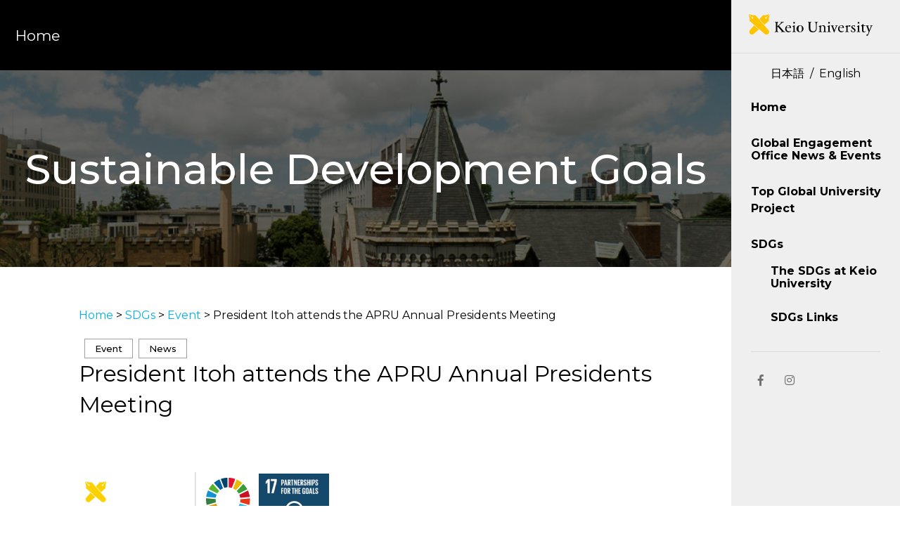

--- FILE ---
content_type: text/html; charset=UTF-8
request_url: https://www.global-sdgs.keio.ac.jp/en/sdgs/20220819/
body_size: 81389
content:
 <!DOCTYPE html>
<html lang="ja" class="lang-english">
<head>
  <!-- Global site tag (gtag.js) - Google Analytics -->
  <script async src="https://www.googletagmanager.com/gtag/js?id=G-F8BV5BHMWF"></script>
  <script>
    window.dataLayer = window.dataLayer || [];
    function gtag(){dataLayer.push(arguments);}
    gtag('js', new Date());

    gtag('config', 'G-F8BV5BHMWF');
  </script>
<!-- Global site tag (gtag.js) - Google Analytics -->
<script async src="https://www.googletagmanager.com/gtag/js?id=UA-184006651-1"></script>
<script>
  window.dataLayer = window.dataLayer || [];
  function gtag(){dataLayer.push(arguments);}
  gtag('js', new Date());

  gtag('config', 'UA-184006651-1');
</script>

  <meta charset="utf-8">
  <meta http-equiv="X-UA-Compatible" content="IE=edge">
  <meta name="viewport" content="width=device-width, initial-scale=1">
  <meta name="format-detection" content="email=no,telephone=no,address=no">

  
  <title>Keio University Global Engagement</title>


  


  <link rel="alternate" hreflang="en" href="https://www.global-sdgs.keio.ac.jp/en/en/" />
  <link rel="alternate" hreflang="ja" href="https://www.global-sdgs.keio.ac.jp/en/" />
  <link rel="icon" type="image/x-icon" href="https://www.keio.ac.jp/favicon.ico">
  <link rel="Shortcut Icon" type="image/x-icon" href="https://www.keio.ac.jp/favicon.ico">
  <link rel="shortcut icon" type="image/vnd.microsoft.icon" href="https://www.keio.ac.jp/favicon.ico">
  <link href="https://fonts.googleapis.com/css2?family=Montserrat:wght@100;200;300;400;500;600;700;800;900&display=swap" rel="stylesheet">
  <link href="https://fonts.googleapis.com/css2?family=Open+Sans:wght@300;400;600;700;800&display=swap" rel="stylesheet">
  <link rel="stylesheet" href="https://www.global-sdgs.keio.ac.jp/wp-content/themes/Keio_University/assets/css/destyle.css">
  <link rel="stylesheet" href="https://www.global-sdgs.keio.ac.jp/wp-content/themes/Keio_University/assets/css/style.css">
  <link rel="stylesheet" href="https://www.global-sdgs.keio.ac.jp/wp-content/themes/Keio_University/assets/css/responsive.css">
  <link href="https://use.fontawesome.com/releases/v5.6.1/css/all.css" rel="stylesheet">
  <script type="text/javascript" src="https://ajax.googleapis.com/ajax/libs/jquery/3.5.1/jquery.min.js"></script>

      <script type="text/javascript" src="https://www.global-sdgs.keio.ac.jp/wp-content/themes/Keio_University/assets/js/script-sub.js"></script>
  
   <!--（IE バージョン5, 6, 7, 8, 9, 10, 11の場合に ie.css を読み込ませる）-->
  <script type="text/javascript" >
  if (navigator.userAgent.indexOf('msie') >= 0 || navigator.userAgent.indexOf('Trident') >= 0){
      var d = document;
      var link = d.createElement('link');
      link.href = 'ie.css';
      link.rel = 'stylesheet';
      link.type = 'text/css';
      var h = d.getElementsByTagName('head')[0];
      h.appendChild(link);
  }
  </script>
  
		<!-- All in One SEO 4.4.5.1 - aioseo.com -->
		<meta name="robots" content="max-image-preview:large" />
		<link rel="canonical" href="https://www.global-sdgs.keio.ac.jp/en/sdgs/20220819/" />
		<meta name="generator" content="All in One SEO (AIOSEO) 4.4.5.1" />
		<meta property="og:locale" content="en_US" />
		<meta property="og:site_name" content="Keio University Global Engagement" />
		<meta property="og:type" content="website" />
		<meta property="og:title" content="President Itoh attends the APRU Annual Presidents Meeting | Keio University Global Engagement" />
		<meta property="og:url" content="https://www.global-sdgs.keio.ac.jp/en/sdgs/20220819/" />
		<meta property="og:image" content="https://www.global-sdgs.keio.ac.jp/wp-content/uploads/2021/03/og_image-1.jpg" />
		<meta property="og:image:secure_url" content="https://www.global-sdgs.keio.ac.jp/wp-content/uploads/2021/03/og_image-1.jpg" />
		<meta property="og:image:width" content="1200" />
		<meta property="og:image:height" content="630" />
		<meta name="twitter:card" content="summary" />
		<meta name="twitter:title" content="President Itoh attends the APRU Annual Presidents Meeting | Keio University Global Engagement" />
		<meta name="twitter:image" content="https://www.global-sdgs.keio.ac.jp/wp-content/uploads/2021/03/og_image-1.jpg" />
		<script type="application/ld+json" class="aioseo-schema">
			{"@context":"https:\/\/schema.org","@graph":[{"@type":"BreadcrumbList","@id":"https:\/\/www.global-sdgs.keio.ac.jp\/en\/sdgs\/20220819\/#breadcrumblist","itemListElement":[{"@type":"ListItem","@id":"https:\/\/www.global-sdgs.keio.ac.jp\/#listItem","position":1,"item":{"@type":"WebPage","@id":"https:\/\/www.global-sdgs.keio.ac.jp\/","name":"Home","description":"This website is focused on delivering information on various activities for the realization of Keio University\u2019s plan of \u201cEnhancing Sustainability of Global Society through Jitsugaku (Science)\u201d under the \u201cTop Global University Project\u201d of the Ministry of Education, Culture, Sports, Science and Technology (MEXT), and its initiatives toward facilitating the United Nations \u201cSustainable Development Goals (SDGs).","url":"https:\/\/www.global-sdgs.keio.ac.jp\/"},"nextItem":"https:\/\/www.global-sdgs.keio.ac.jp\/en\/#listItem"},{"@type":"ListItem","@id":"https:\/\/www.global-sdgs.keio.ac.jp\/en\/#listItem","position":2,"item":{"@type":"WebPage","@id":"https:\/\/www.global-sdgs.keio.ac.jp\/en\/","name":"2022","url":"https:\/\/www.global-sdgs.keio.ac.jp\/en\/"},"nextItem":"https:\/\/www.global-sdgs.keio.ac.jp\/en\/sdgs\/#listItem","previousItem":"https:\/\/www.global-sdgs.keio.ac.jp\/#listItem"},{"@type":"ListItem","@id":"https:\/\/www.global-sdgs.keio.ac.jp\/en\/sdgs\/#listItem","position":3,"item":{"@type":"WebPage","@id":"https:\/\/www.global-sdgs.keio.ac.jp\/en\/sdgs\/","name":"August","url":"https:\/\/www.global-sdgs.keio.ac.jp\/en\/sdgs\/"},"nextItem":"https:\/\/www.global-sdgs.keio.ac.jp\/en\/sdgs\/20220819\/#listItem","previousItem":"https:\/\/www.global-sdgs.keio.ac.jp\/en\/#listItem"},{"@type":"ListItem","@id":"https:\/\/www.global-sdgs.keio.ac.jp\/en\/sdgs\/20220819\/#listItem","position":4,"item":{"@type":"WebPage","@id":"https:\/\/www.global-sdgs.keio.ac.jp\/en\/sdgs\/20220819\/","name":"19","url":"https:\/\/www.global-sdgs.keio.ac.jp\/en\/sdgs\/20220819\/"},"previousItem":"https:\/\/www.global-sdgs.keio.ac.jp\/en\/sdgs\/#listItem"}]},{"@type":"Organization","@id":"https:\/\/www.global-sdgs.keio.ac.jp\/#organization","name":"Keio University Global Engagement","url":"https:\/\/www.global-sdgs.keio.ac.jp\/"},{"@type":"Person","@id":"https:\/\/www.global-sdgs.keio.ac.jp\/en\/author\/68b87c586324edf56f583dc01d358daa81cdbfb7\/#author","url":"https:\/\/www.global-sdgs.keio.ac.jp\/en\/author\/68b87c586324edf56f583dc01d358daa81cdbfb7\/","name":"\u6176\u61c9\u7fa9\u587e\u5927\u5b66\u69d8","image":{"@type":"ImageObject","@id":"https:\/\/www.global-sdgs.keio.ac.jp\/en\/sdgs\/20220819\/#authorImage","url":"https:\/\/secure.gravatar.com\/avatar\/5539add18f4c313a7227dd81e5e5a5d56868885e75c912c525339fcb9fd519d6?s=96&d=mm&r=g","width":96,"height":96,"caption":"\u6176\u61c9\u7fa9\u587e\u5927\u5b66\u69d8"}},{"@type":"WebPage","@id":"https:\/\/www.global-sdgs.keio.ac.jp\/en\/sdgs\/20220819\/#webpage","url":"https:\/\/www.global-sdgs.keio.ac.jp\/en\/sdgs\/20220819\/","name":"President Itoh attends the APRU Annual Presidents Meeting | Keio University Global Engagement","inLanguage":"en-US","isPartOf":{"@id":"https:\/\/www.global-sdgs.keio.ac.jp\/#website"},"breadcrumb":{"@id":"https:\/\/www.global-sdgs.keio.ac.jp\/en\/sdgs\/20220819\/#breadcrumblist"},"author":{"@id":"https:\/\/www.global-sdgs.keio.ac.jp\/en\/author\/68b87c586324edf56f583dc01d358daa81cdbfb7\/#author"},"creator":{"@id":"https:\/\/www.global-sdgs.keio.ac.jp\/en\/author\/68b87c586324edf56f583dc01d358daa81cdbfb7\/#author"},"image":{"@type":"ImageObject","url":"https:\/\/www.global-sdgs.keio.ac.jp\/wp-content\/uploads\/2022\/08\/APRU-APM-2022-Lunch-with-Address-1.jpg","@id":"https:\/\/www.global-sdgs.keio.ac.jp\/#mainImage","width":1280,"height":853},"primaryImageOfPage":{"@id":"https:\/\/www.global-sdgs.keio.ac.jp\/en\/sdgs\/20220819\/#mainImage"},"datePublished":"2022-08-19T00:31:36+09:00","dateModified":"2022-08-19T00:32:41+09:00"},{"@type":"WebSite","@id":"https:\/\/www.global-sdgs.keio.ac.jp\/#website","url":"https:\/\/www.global-sdgs.keio.ac.jp\/","name":"Keio University Global Engagement","inLanguage":"en-US","publisher":{"@id":"https:\/\/www.global-sdgs.keio.ac.jp\/#organization"}}]}
		</script>
		<!-- All in One SEO -->

<link rel="alternate" href="https://www.global-sdgs.keio.ac.jp/sdgs/20220819/" hreflang="ja" />
<link rel="alternate" href="https://www.global-sdgs.keio.ac.jp/en/sdgs/20220819/" hreflang="en" />
<link rel="alternate" title="oEmbed (JSON)" type="application/json+oembed" href="https://www.global-sdgs.keio.ac.jp/wp-json/oembed/1.0/embed?url=https%3A%2F%2Fwww.global-sdgs.keio.ac.jp%2Fen%2Fsdgs%2F20220819%2F" />
<link rel="alternate" title="oEmbed (XML)" type="text/xml+oembed" href="https://www.global-sdgs.keio.ac.jp/wp-json/oembed/1.0/embed?url=https%3A%2F%2Fwww.global-sdgs.keio.ac.jp%2Fen%2Fsdgs%2F20220819%2F&#038;format=xml" />
<style id='wp-img-auto-sizes-contain-inline-css' type='text/css'>
img:is([sizes=auto i],[sizes^="auto," i]){contain-intrinsic-size:3000px 1500px}
/*# sourceURL=wp-img-auto-sizes-contain-inline-css */
</style>
<link rel='stylesheet' id='sbi_styles-css' href='https://www.global-sdgs.keio.ac.jp/wp-content/plugins/instagram-feed/css/sbi-styles.min.css?ver=6.6.1' type='text/css' media='all' />
<style id='wp-emoji-styles-inline-css' type='text/css'>

	img.wp-smiley, img.emoji {
		display: inline !important;
		border: none !important;
		box-shadow: none !important;
		height: 1em !important;
		width: 1em !important;
		margin: 0 0.07em !important;
		vertical-align: -0.1em !important;
		background: none !important;
		padding: 0 !important;
	}
/*# sourceURL=wp-emoji-styles-inline-css */
</style>
<style id='wp-block-library-inline-css' type='text/css'>
:root{--wp-block-synced-color:#7a00df;--wp-block-synced-color--rgb:122,0,223;--wp-bound-block-color:var(--wp-block-synced-color);--wp-editor-canvas-background:#ddd;--wp-admin-theme-color:#007cba;--wp-admin-theme-color--rgb:0,124,186;--wp-admin-theme-color-darker-10:#006ba1;--wp-admin-theme-color-darker-10--rgb:0,107,160.5;--wp-admin-theme-color-darker-20:#005a87;--wp-admin-theme-color-darker-20--rgb:0,90,135;--wp-admin-border-width-focus:2px}@media (min-resolution:192dpi){:root{--wp-admin-border-width-focus:1.5px}}.wp-element-button{cursor:pointer}:root .has-very-light-gray-background-color{background-color:#eee}:root .has-very-dark-gray-background-color{background-color:#313131}:root .has-very-light-gray-color{color:#eee}:root .has-very-dark-gray-color{color:#313131}:root .has-vivid-green-cyan-to-vivid-cyan-blue-gradient-background{background:linear-gradient(135deg,#00d084,#0693e3)}:root .has-purple-crush-gradient-background{background:linear-gradient(135deg,#34e2e4,#4721fb 50%,#ab1dfe)}:root .has-hazy-dawn-gradient-background{background:linear-gradient(135deg,#faaca8,#dad0ec)}:root .has-subdued-olive-gradient-background{background:linear-gradient(135deg,#fafae1,#67a671)}:root .has-atomic-cream-gradient-background{background:linear-gradient(135deg,#fdd79a,#004a59)}:root .has-nightshade-gradient-background{background:linear-gradient(135deg,#330968,#31cdcf)}:root .has-midnight-gradient-background{background:linear-gradient(135deg,#020381,#2874fc)}:root{--wp--preset--font-size--normal:16px;--wp--preset--font-size--huge:42px}.has-regular-font-size{font-size:1em}.has-larger-font-size{font-size:2.625em}.has-normal-font-size{font-size:var(--wp--preset--font-size--normal)}.has-huge-font-size{font-size:var(--wp--preset--font-size--huge)}.has-text-align-center{text-align:center}.has-text-align-left{text-align:left}.has-text-align-right{text-align:right}.has-fit-text{white-space:nowrap!important}#end-resizable-editor-section{display:none}.aligncenter{clear:both}.items-justified-left{justify-content:flex-start}.items-justified-center{justify-content:center}.items-justified-right{justify-content:flex-end}.items-justified-space-between{justify-content:space-between}.screen-reader-text{border:0;clip-path:inset(50%);height:1px;margin:-1px;overflow:hidden;padding:0;position:absolute;width:1px;word-wrap:normal!important}.screen-reader-text:focus{background-color:#ddd;clip-path:none;color:#444;display:block;font-size:1em;height:auto;left:5px;line-height:normal;padding:15px 23px 14px;text-decoration:none;top:5px;width:auto;z-index:100000}html :where(.has-border-color){border-style:solid}html :where([style*=border-top-color]){border-top-style:solid}html :where([style*=border-right-color]){border-right-style:solid}html :where([style*=border-bottom-color]){border-bottom-style:solid}html :where([style*=border-left-color]){border-left-style:solid}html :where([style*=border-width]){border-style:solid}html :where([style*=border-top-width]){border-top-style:solid}html :where([style*=border-right-width]){border-right-style:solid}html :where([style*=border-bottom-width]){border-bottom-style:solid}html :where([style*=border-left-width]){border-left-style:solid}html :where(img[class*=wp-image-]){height:auto;max-width:100%}:where(figure){margin:0 0 1em}html :where(.is-position-sticky){--wp-admin--admin-bar--position-offset:var(--wp-admin--admin-bar--height,0px)}@media screen and (max-width:600px){html :where(.is-position-sticky){--wp-admin--admin-bar--position-offset:0px}}

/*# sourceURL=wp-block-library-inline-css */
</style><style id='global-styles-inline-css' type='text/css'>
:root{--wp--preset--aspect-ratio--square: 1;--wp--preset--aspect-ratio--4-3: 4/3;--wp--preset--aspect-ratio--3-4: 3/4;--wp--preset--aspect-ratio--3-2: 3/2;--wp--preset--aspect-ratio--2-3: 2/3;--wp--preset--aspect-ratio--16-9: 16/9;--wp--preset--aspect-ratio--9-16: 9/16;--wp--preset--color--black: #000000;--wp--preset--color--cyan-bluish-gray: #abb8c3;--wp--preset--color--white: #ffffff;--wp--preset--color--pale-pink: #f78da7;--wp--preset--color--vivid-red: #cf2e2e;--wp--preset--color--luminous-vivid-orange: #ff6900;--wp--preset--color--luminous-vivid-amber: #fcb900;--wp--preset--color--light-green-cyan: #7bdcb5;--wp--preset--color--vivid-green-cyan: #00d084;--wp--preset--color--pale-cyan-blue: #8ed1fc;--wp--preset--color--vivid-cyan-blue: #0693e3;--wp--preset--color--vivid-purple: #9b51e0;--wp--preset--gradient--vivid-cyan-blue-to-vivid-purple: linear-gradient(135deg,rgb(6,147,227) 0%,rgb(155,81,224) 100%);--wp--preset--gradient--light-green-cyan-to-vivid-green-cyan: linear-gradient(135deg,rgb(122,220,180) 0%,rgb(0,208,130) 100%);--wp--preset--gradient--luminous-vivid-amber-to-luminous-vivid-orange: linear-gradient(135deg,rgb(252,185,0) 0%,rgb(255,105,0) 100%);--wp--preset--gradient--luminous-vivid-orange-to-vivid-red: linear-gradient(135deg,rgb(255,105,0) 0%,rgb(207,46,46) 100%);--wp--preset--gradient--very-light-gray-to-cyan-bluish-gray: linear-gradient(135deg,rgb(238,238,238) 0%,rgb(169,184,195) 100%);--wp--preset--gradient--cool-to-warm-spectrum: linear-gradient(135deg,rgb(74,234,220) 0%,rgb(151,120,209) 20%,rgb(207,42,186) 40%,rgb(238,44,130) 60%,rgb(251,105,98) 80%,rgb(254,248,76) 100%);--wp--preset--gradient--blush-light-purple: linear-gradient(135deg,rgb(255,206,236) 0%,rgb(152,150,240) 100%);--wp--preset--gradient--blush-bordeaux: linear-gradient(135deg,rgb(254,205,165) 0%,rgb(254,45,45) 50%,rgb(107,0,62) 100%);--wp--preset--gradient--luminous-dusk: linear-gradient(135deg,rgb(255,203,112) 0%,rgb(199,81,192) 50%,rgb(65,88,208) 100%);--wp--preset--gradient--pale-ocean: linear-gradient(135deg,rgb(255,245,203) 0%,rgb(182,227,212) 50%,rgb(51,167,181) 100%);--wp--preset--gradient--electric-grass: linear-gradient(135deg,rgb(202,248,128) 0%,rgb(113,206,126) 100%);--wp--preset--gradient--midnight: linear-gradient(135deg,rgb(2,3,129) 0%,rgb(40,116,252) 100%);--wp--preset--font-size--small: 13px;--wp--preset--font-size--medium: 20px;--wp--preset--font-size--large: 36px;--wp--preset--font-size--x-large: 42px;--wp--preset--spacing--20: 0.44rem;--wp--preset--spacing--30: 0.67rem;--wp--preset--spacing--40: 1rem;--wp--preset--spacing--50: 1.5rem;--wp--preset--spacing--60: 2.25rem;--wp--preset--spacing--70: 3.38rem;--wp--preset--spacing--80: 5.06rem;--wp--preset--shadow--natural: 6px 6px 9px rgba(0, 0, 0, 0.2);--wp--preset--shadow--deep: 12px 12px 50px rgba(0, 0, 0, 0.4);--wp--preset--shadow--sharp: 6px 6px 0px rgba(0, 0, 0, 0.2);--wp--preset--shadow--outlined: 6px 6px 0px -3px rgb(255, 255, 255), 6px 6px rgb(0, 0, 0);--wp--preset--shadow--crisp: 6px 6px 0px rgb(0, 0, 0);}:where(.is-layout-flex){gap: 0.5em;}:where(.is-layout-grid){gap: 0.5em;}body .is-layout-flex{display: flex;}.is-layout-flex{flex-wrap: wrap;align-items: center;}.is-layout-flex > :is(*, div){margin: 0;}body .is-layout-grid{display: grid;}.is-layout-grid > :is(*, div){margin: 0;}:where(.wp-block-columns.is-layout-flex){gap: 2em;}:where(.wp-block-columns.is-layout-grid){gap: 2em;}:where(.wp-block-post-template.is-layout-flex){gap: 1.25em;}:where(.wp-block-post-template.is-layout-grid){gap: 1.25em;}.has-black-color{color: var(--wp--preset--color--black) !important;}.has-cyan-bluish-gray-color{color: var(--wp--preset--color--cyan-bluish-gray) !important;}.has-white-color{color: var(--wp--preset--color--white) !important;}.has-pale-pink-color{color: var(--wp--preset--color--pale-pink) !important;}.has-vivid-red-color{color: var(--wp--preset--color--vivid-red) !important;}.has-luminous-vivid-orange-color{color: var(--wp--preset--color--luminous-vivid-orange) !important;}.has-luminous-vivid-amber-color{color: var(--wp--preset--color--luminous-vivid-amber) !important;}.has-light-green-cyan-color{color: var(--wp--preset--color--light-green-cyan) !important;}.has-vivid-green-cyan-color{color: var(--wp--preset--color--vivid-green-cyan) !important;}.has-pale-cyan-blue-color{color: var(--wp--preset--color--pale-cyan-blue) !important;}.has-vivid-cyan-blue-color{color: var(--wp--preset--color--vivid-cyan-blue) !important;}.has-vivid-purple-color{color: var(--wp--preset--color--vivid-purple) !important;}.has-black-background-color{background-color: var(--wp--preset--color--black) !important;}.has-cyan-bluish-gray-background-color{background-color: var(--wp--preset--color--cyan-bluish-gray) !important;}.has-white-background-color{background-color: var(--wp--preset--color--white) !important;}.has-pale-pink-background-color{background-color: var(--wp--preset--color--pale-pink) !important;}.has-vivid-red-background-color{background-color: var(--wp--preset--color--vivid-red) !important;}.has-luminous-vivid-orange-background-color{background-color: var(--wp--preset--color--luminous-vivid-orange) !important;}.has-luminous-vivid-amber-background-color{background-color: var(--wp--preset--color--luminous-vivid-amber) !important;}.has-light-green-cyan-background-color{background-color: var(--wp--preset--color--light-green-cyan) !important;}.has-vivid-green-cyan-background-color{background-color: var(--wp--preset--color--vivid-green-cyan) !important;}.has-pale-cyan-blue-background-color{background-color: var(--wp--preset--color--pale-cyan-blue) !important;}.has-vivid-cyan-blue-background-color{background-color: var(--wp--preset--color--vivid-cyan-blue) !important;}.has-vivid-purple-background-color{background-color: var(--wp--preset--color--vivid-purple) !important;}.has-black-border-color{border-color: var(--wp--preset--color--black) !important;}.has-cyan-bluish-gray-border-color{border-color: var(--wp--preset--color--cyan-bluish-gray) !important;}.has-white-border-color{border-color: var(--wp--preset--color--white) !important;}.has-pale-pink-border-color{border-color: var(--wp--preset--color--pale-pink) !important;}.has-vivid-red-border-color{border-color: var(--wp--preset--color--vivid-red) !important;}.has-luminous-vivid-orange-border-color{border-color: var(--wp--preset--color--luminous-vivid-orange) !important;}.has-luminous-vivid-amber-border-color{border-color: var(--wp--preset--color--luminous-vivid-amber) !important;}.has-light-green-cyan-border-color{border-color: var(--wp--preset--color--light-green-cyan) !important;}.has-vivid-green-cyan-border-color{border-color: var(--wp--preset--color--vivid-green-cyan) !important;}.has-pale-cyan-blue-border-color{border-color: var(--wp--preset--color--pale-cyan-blue) !important;}.has-vivid-cyan-blue-border-color{border-color: var(--wp--preset--color--vivid-cyan-blue) !important;}.has-vivid-purple-border-color{border-color: var(--wp--preset--color--vivid-purple) !important;}.has-vivid-cyan-blue-to-vivid-purple-gradient-background{background: var(--wp--preset--gradient--vivid-cyan-blue-to-vivid-purple) !important;}.has-light-green-cyan-to-vivid-green-cyan-gradient-background{background: var(--wp--preset--gradient--light-green-cyan-to-vivid-green-cyan) !important;}.has-luminous-vivid-amber-to-luminous-vivid-orange-gradient-background{background: var(--wp--preset--gradient--luminous-vivid-amber-to-luminous-vivid-orange) !important;}.has-luminous-vivid-orange-to-vivid-red-gradient-background{background: var(--wp--preset--gradient--luminous-vivid-orange-to-vivid-red) !important;}.has-very-light-gray-to-cyan-bluish-gray-gradient-background{background: var(--wp--preset--gradient--very-light-gray-to-cyan-bluish-gray) !important;}.has-cool-to-warm-spectrum-gradient-background{background: var(--wp--preset--gradient--cool-to-warm-spectrum) !important;}.has-blush-light-purple-gradient-background{background: var(--wp--preset--gradient--blush-light-purple) !important;}.has-blush-bordeaux-gradient-background{background: var(--wp--preset--gradient--blush-bordeaux) !important;}.has-luminous-dusk-gradient-background{background: var(--wp--preset--gradient--luminous-dusk) !important;}.has-pale-ocean-gradient-background{background: var(--wp--preset--gradient--pale-ocean) !important;}.has-electric-grass-gradient-background{background: var(--wp--preset--gradient--electric-grass) !important;}.has-midnight-gradient-background{background: var(--wp--preset--gradient--midnight) !important;}.has-small-font-size{font-size: var(--wp--preset--font-size--small) !important;}.has-medium-font-size{font-size: var(--wp--preset--font-size--medium) !important;}.has-large-font-size{font-size: var(--wp--preset--font-size--large) !important;}.has-x-large-font-size{font-size: var(--wp--preset--font-size--x-large) !important;}
/*# sourceURL=global-styles-inline-css */
</style>

<style id='classic-theme-styles-inline-css' type='text/css'>
/*! This file is auto-generated */
.wp-block-button__link{color:#fff;background-color:#32373c;border-radius:9999px;box-shadow:none;text-decoration:none;padding:calc(.667em + 2px) calc(1.333em + 2px);font-size:1.125em}.wp-block-file__button{background:#32373c;color:#fff;text-decoration:none}
/*# sourceURL=/wp-includes/css/classic-themes.min.css */
</style>
<link rel='stylesheet' id='search-filter-plugin-styles-css' href='https://www.global-sdgs.keio.ac.jp/wp-content/plugins/search-filter-pro/public/assets/css/search-filter.min.css?ver=2.5.12' type='text/css' media='all' />
<link rel='stylesheet' id='mimetypes-link-icons-css' href='https://www.global-sdgs.keio.ac.jp/wp-content/plugins/mimetypes-link-icons/css/style.php?cssvars=bXRsaV9oZWlnaHQ9MTYmbXRsaV9pbWFnZV90eXBlPXBuZyZtdGxpX2xlZnRvcnJpZ2h0PWxlZnQmYWN0aXZlX3R5cGVzPXBkZg%3D&#038;ver=3.0' type='text/css' media='all' />
<script type="text/javascript" src="https://www.global-sdgs.keio.ac.jp/wp-includes/js/jquery/jquery.min.js?ver=3.7.1" id="jquery-core-js"></script>
<script type="text/javascript" src="https://www.global-sdgs.keio.ac.jp/wp-includes/js/jquery/jquery-migrate.min.js?ver=3.4.1" id="jquery-migrate-js"></script>
<script type="text/javascript" id="search-filter-plugin-build-js-extra">
/* <![CDATA[ */
var SF_LDATA = {"ajax_url":"https://www.global-sdgs.keio.ac.jp/wp-admin/admin-ajax.php","home_url":"https://www.global-sdgs.keio.ac.jp/","extensions":[]};
//# sourceURL=search-filter-plugin-build-js-extra
/* ]]> */
</script>
<script type="text/javascript" src="https://www.global-sdgs.keio.ac.jp/wp-content/plugins/search-filter-pro/public/assets/js/search-filter-build.min.js?ver=2.5.12" id="search-filter-plugin-build-js"></script>
<script type="text/javascript" src="https://www.global-sdgs.keio.ac.jp/wp-content/plugins/search-filter-pro/public/assets/js/chosen.jquery.min.js?ver=2.5.12" id="search-filter-plugin-chosen-js"></script>
<link rel="EditURI" type="application/rsd+xml" title="RSD" href="https://www.global-sdgs.keio.ac.jp/xmlrpc.php?rsd" />
<meta name="generator" content="WordPress 6.9" />
<link rel='shortlink' href='https://www.global-sdgs.keio.ac.jp/?p=1241' />
		<style type="text/css" id="wp-custom-css">
			.search-area form{
	margin-bottom:0;
}
.searchandfilter label{
	width:100%;
	border-radius:4px;
}
.bg_checkbox ul li.sf-field-taxonomy-sdg ul{
	display: flex;
	flex-wrap:wrap;
}
.bg_checkbox ul li.sf-field-taxonomy-sdg ul li {
	position: relative;
	display: inline-block;
	margin: 4px;
	width:118px;
}
.bg_checkbox ul li.sf-field-taxonomy-sdg ul input {
	position: absolute;
	top: 0;
	opacity: 0;
	width: 100%;
	height: 100%;
}
.bg_checkbox ul li ul input[type="checkbox"] + label {
	display: block;
	width:118px;
	height:118px;
	background-size: cover;
	background-repeat: no-repeat;
	text-indent: -9999px;
}

.bg_checkbox .sf-item-73 input[type="checkbox"]:checked + label ,
.bg_checkbox .sf-item-143 input[type="checkbox"]:checked + label {
	background-image: url(/wp-content/themes/Keio_University/assets/img/sdgs_1.png);
}
.bg_checkbox .sf-item-74 input[type="checkbox"]:checked + label ,
.bg_checkbox .sf-item-145 input[type="checkbox"]:checked + label {
	background-image: url(/wp-content/themes/Keio_University/assets/img/sdgs_2.png);
}
.bg_checkbox .sf-item-75 input[type="checkbox"]:checked + label ,
.bg_checkbox .sf-item-147 input[type="checkbox"]:checked + label {
	background-image: url(/wp-content/themes/Keio_University/assets/img/sdgs_3.png);
}
.bg_checkbox .sf-item-76 input[type="checkbox"]:checked + label ,
.bg_checkbox .sf-item-149 input[type="checkbox"]:checked + label {
	background-image: url(/wp-content/themes/Keio_University/assets/img/sdgs_4.png);
}
.bg_checkbox .sf-item-77 input[type="checkbox"]:checked + label ,
.bg_checkbox .sf-item-151 input[type="checkbox"]:checked + label {
	background-image: url(/wp-content/themes/Keio_University/assets/img/sdgs_5.png);
}
.bg_checkbox .sf-item-78 input[type="checkbox"]:checked + label ,
.bg_checkbox .sf-item-153 input[type="checkbox"]:checked + label {
	background-image: url(/wp-content/themes/Keio_University/assets/img/sdgs_6.png);
}
.bg_checkbox .sf-item-79 input[type="checkbox"]:checked + label ,
.bg_checkbox .sf-item-155 input[type="checkbox"]:checked + label {
	background-image: url(/wp-content/themes/Keio_University/assets/img/sdgs_7.png);
}
.bg_checkbox .sf-item-80 input[type="checkbox"]:checked + label ,
.bg_checkbox .sf-item-157 input[type="checkbox"]:checked + label {
	background-image: url(/wp-content/themes/Keio_University/assets/img/sdgs_8.png);
}
.bg_checkbox .sf-item-81 input[type="checkbox"]:checked + label ,
.bg_checkbox .sf-item-159 input[type="checkbox"]:checked + label {
	background-image: url(/wp-content/themes/Keio_University/assets/img/sdgs_9.png);
}
.bg_checkbox .sf-item-82 input[type="checkbox"]:checked + label ,
.bg_checkbox .sf-item-161 input[type="checkbox"]:checked + label {
	background-image: url(/wp-content/themes/Keio_University/assets/img/sdgs_10.png);
}
.bg_checkbox .sf-item-83 input[type="checkbox"]:checked + label ,
.bg_checkbox .sf-item-163 input[type="checkbox"]:checked + label {
	background-image: url(/wp-content/themes/Keio_University/assets/img/sdgs_11.png);
}
.bg_checkbox .sf-item-84 input[type="checkbox"]:checked + label ,
.bg_checkbox .sf-item-165 input[type="checkbox"]:checked + label {
	background-image: url(/wp-content/themes/Keio_University/assets/img/sdgs_12.png);
}
.bg_checkbox .sf-item-85 input[type="checkbox"]:checked + label ,
.bg_checkbox .sf-item-167 input[type="checkbox"]:checked + label {
	background-image: url(/wp-content/themes/Keio_University/assets/img/sdgs_13.png);
}
.bg_checkbox .sf-item-86 input[type="checkbox"]:checked + label ,
.bg_checkbox .sf-item-169 input[type="checkbox"]:checked + label {
	background-image: url(/wp-content/themes/Keio_University/assets/img/sdgs_14.png);
}
.bg_checkbox .sf-item-87 input[type="checkbox"]:checked + label ,
.bg_checkbox .sf-item-171 input[type="checkbox"]:checked + label {
	background-image: url(/wp-content/themes/Keio_University/assets/img/sdgs_15.png);
}
.bg_checkbox .sf-item-88 input[type="checkbox"]:checked + label ,
.bg_checkbox .sf-item-173 input[type="checkbox"]:checked + label {
	background-image: url(/wp-content/themes/Keio_University/assets/img/sdgs_16.png);
}
.bg_checkbox .sf-item-89 input[type="checkbox"]:checked + label ,
.bg_checkbox .sf-item-175 input[type="checkbox"]:checked + label {
	background-image: url(/wp-content/themes/Keio_University/assets/img/sdgs_17.png);
}
.bg_checkbox .sf-item-232 input[type="checkbox"]:checked + label ,
.bg_checkbox .sf-item-234 input[type="checkbox"]:checked + label {
	background-image: url(/wp-content/themes/Keio_University/assets/img/sdgs_all.jpg);
}

.bg_checkbox .sf-item-73 input[type="checkbox"] + label ,
.bg_checkbox .sf-item-143 input[type="checkbox"] + label {
	background-image: url(/wp-content/themes/Keio_University/assets/img/sdgs_1_off.png);
}
.bg_checkbox .sf-item-74 input[type="checkbox"] + label ,
.bg_checkbox .sf-item-145 input[type="checkbox"] + label {
	background-image: url(/wp-content/themes/Keio_University/assets/img/sdgs_2_off.png);
}
.bg_checkbox .sf-item-75 input[type="checkbox"] + label ,
.bg_checkbox .sf-item-147 input[type="checkbox"] + label {
	background-image: url(/wp-content/themes/Keio_University/assets/img/sdgs_3_off.png);
}
.bg_checkbox .sf-item-76 input[type="checkbox"] + label ,
.bg_checkbox .sf-item-149 input[type="checkbox"] + label {
	background-image: url(/wp-content/themes/Keio_University/assets/img/sdgs_4_off.png);
}
.bg_checkbox .sf-item-77 input[type="checkbox"] + label ,
.bg_checkbox .sf-item-151 input[type="checkbox"] + label {
	background-image: url(/wp-content/themes/Keio_University/assets/img/sdgs_5_off.png);
}
.bg_checkbox .sf-item-78 input[type="checkbox"] + label ,
.bg_checkbox .sf-item-153 input[type="checkbox"] + label {
	background-image: url(/wp-content/themes/Keio_University/assets/img/sdgs_6_off.png);
}
.bg_checkbox .sf-item-79 input[type="checkbox"] + label ,
.bg_checkbox .sf-item-155 input[type="checkbox"] + label {
	background-image: url(/wp-content/themes/Keio_University/assets/img/sdgs_7_off.png);
}
.bg_checkbox .sf-item-80 input[type="checkbox"] + label ,
.bg_checkbox .sf-item-157 input[type="checkbox"] + label {
	background-image: url(/wp-content/themes/Keio_University/assets/img/sdgs_8_off.png);
}
.bg_checkbox .sf-item-81 input[type="checkbox"] + label ,
.bg_checkbox .sf-item-159 input[type="checkbox"] + label {
	background-image: url(/wp-content/themes/Keio_University/assets/img/sdgs_9_off.png);
}
.bg_checkbox .sf-item-82 input[type="checkbox"] + label ,
.bg_checkbox .sf-item-161 input[type="checkbox"] + label {
	background-image: url(/wp-content/themes/Keio_University/assets/img/sdgs_10_off.png);
}
.bg_checkbox .sf-item-83 input[type="checkbox"] + label ,
.bg_checkbox .sf-item-163 input[type="checkbox"] + label {
	background-image: url(/wp-content/themes/Keio_University/assets/img/sdgs_11_off.png);
}
.bg_checkbox .sf-item-84 input[type="checkbox"] + label ,
.bg_checkbox .sf-item-165 input[type="checkbox"] + label {
	background-image: url(/wp-content/themes/Keio_University/assets/img/sdgs_12_off.png);
}
.bg_checkbox .sf-item-85 input[type="checkbox"] + label ,
.bg_checkbox .sf-item-167 input[type="checkbox"] + label {
	background-image: url(/wp-content/themes/Keio_University/assets/img/sdgs_13_off.png);
}
.bg_checkbox .sf-item-86 input[type="checkbox"] + label ,
.bg_checkbox .sf-item-169 input[type="checkbox"] + label {
	background-image: url(/wp-content/themes/Keio_University/assets/img/sdgs_14_off.png);
}
.bg_checkbox .sf-item-87 input[type="checkbox"] + label ,
.bg_checkbox .sf-item-171 input[type="checkbox"] + label {
	background-image: url(/wp-content/themes/Keio_University/assets/img/sdgs_15_off.png);
}
.bg_checkbox .sf-item-88 input[type="checkbox"] + label ,
.bg_checkbox .sf-item-173 input[type="checkbox"] + label {
	background-image: url(/wp-content/themes/Keio_University/assets/img/sdgs_16_off.png);
}
.bg_checkbox .sf-item-89 input[type="checkbox"] + label ,
.bg_checkbox .sf-item-175 input[type="checkbox"] + label {
	background-image: url(/wp-content/themes/Keio_University/assets/img/sdgs_17_off.png);
}
.bg_checkbox .sf-item-232 input[type="checkbox"] + label ,
.bg_checkbox .sf-item-234 input[type="checkbox"] + label {
	background-image: url(/wp-content/themes/Keio_University/assets/img/sdgs_all_off.jpg);
}

.searchandfilter ul li.sf-field-post-meta-event_date{
	display:flex;
}
.searchandfilter h4{
	width:110px;
}
.search-area .sf-field-submit input{
	width: 50%;
	margin: 0 auto;
	text-align: center;
	background: #000555;
	color: #fff;
	display: block;
}
.search-area select{
	width: 170px;
	padding:10px;
	text-align: center;
	background: #fff;
	display: block;
	border-radius:4px;
}
.searchandfilter ul li.sf-field-post-meta-event_date_year{
	display: flex;
  align-items: center;
	float:left;
	margin-right:4px;
}
.searchandfilter ul li.sf-field-post-meta-event_date_month{
	display:flex;
}
.searchandfilter .sf-field-post-meta-event_date_year label,
.searchandfilter .sf-field-post-meta-event_date_month label{
	width:170px;
}
@media screen and (max-width: 768px) {
  .bg_checkbox ul li.sf-field-taxonomy-sdg ul li {
    margin: 8px;
  }
  .search-area select{
    width:100%;
  }
    .searchandfilter ul li.sf-field-post-meta-event_date_year{
    display: block;
    float:none;
    margin-right:0;
  }
  .searchandfilter ul li.sf-field-post-meta-event_date_month{
    display: block;
  }
  .searchandfilter .sf-field-post-meta-event_date_year label,
  .searchandfilter .sf-field-post-meta-event_date_month label{
    width:100%;
  }
}

.searchandfilter .sf-field-post-meta-event_date_year label,
.searchandfilter .sf-field-post-meta-event_date_month label{
  position: relative;
}
.searchandfilter .sf-field-post-meta-event_date_year label:after,
.searchandfilter .sf-field-post-meta-event_date_month label:after{
  content: '';
  width: 10px;
  height: 10px;
  border: 0;
  border-bottom: solid 2px #666;
  border-right: solid 2px #666;
  position: absolute;
  top: 48%;
  right: 10px;
  margin-top: -6px;
  transform: rotate(45deg);
}

/*20221128_追記*/
.btn-flat-simple {
  position: relative;
  display: inline-block;
  font-weight: bold;
  padding: 0.25em 0.5em;
  text-decoration: none;
  color:white;
  background: #000555;
  transition: .4s;
}

.btn-flat-simple:hover {
  background: #EFEFEF;
  color:  #000555;
}		</style>
		</head>
<body>
      <header id="header" class="header_2">
      <div class="header-left">
        <a href="https://www.global-sdgs.keio.ac.jp/en/">

          
          <p>Home</p>

          
        </a>
      </div>
      <!--<div class="menu-trigger">
        <span></span>
        <span></span>
        <span></span>
      </div>-->
    </header>
  
  
    <section id="navi" class="active">

      
      <div class="navi-top">
                <a href="https://www.keio.ac.jp/en/" target="_blank">
          <img src="https://www.global-sdgs.keio.ac.jp/wp-content/themes/Keio_University/assets/img/logo_2.svg">
        </a>
      </div>
      <ul class="polylt-ul">	<li class="lang-item lang-item-25 lang-item-ja lang-item-first"><a  lang="ja" hreflang="ja" href="https://www.global-sdgs.keio.ac.jp/sdgs/20220819/">日本語</a></li>
	<li class="lang-item lang-item-28 lang-item-en current-lang"><a  lang="en-US" hreflang="en-US" href="https://www.global-sdgs.keio.ac.jp/en/sdgs/20220819/">English</a></li>
</ul>
      <ul class="navi-middle">
        <li><a href="https://www.global-sdgs.keio.ac.jp/en/" class="project">Home</a></li>
        <li><a href="https://www.global-sdgs.keio.ac.jp/en/news-events/">Global Engagement Office News & Events</a></li>
        <li><a href="https://www.global-sdgs.keio.ac.jp/en/project/" class="project">Top Global University Project</a></li>
        <li class="sub-menu">SDGs
          <ul>
            <li><a href="https://www.global-sdgs.keio.ac.jp/en/sdgs/">The SDGs at Keio University</a></li>
            <li><a href="https://www.global-sdgs.keio.ac.jp/en/links/">SDGs Links</a></li>
          </ul>
        </li>
        <!--
          <ul class="navi-sub">
            <img src="img/navi.jpg">
            <li><a href="index.html#longevity">Longevity</a></li>
            <li><a href="index.html#security-wrapper">Security</a></li>
            <li><a href="index.html#creativity">Creativity</a></li>
          </ul>
        -->
            </ul>
      <ul class="navi-bottom">
        <li><a href="https://www.facebook.com/keioglobal/" target="_blank"><i class="fab fa-facebook-f"></i></a></li>
        <!--<li><a href="#"><i class="fab fa-twitter"></i></a></li>-->
        <li><a href="https://www.instagram.com/keio_university/" target="_blank"><i class="fab fa-instagram"></i></a></li>
        <!--<li><a href="#"><img src="img/youtube-logo.png" width="40px"></a></li>
        <li><a href="#"><i class="fab fa-linkedin"></i></a></li>-->
      </ul>
    </section>

  
    <div class="menu-trigger-sp">
      <span></span>
      <span></span>
      <span></span>
    </div>
    <section id="navi-sp">

      
      <div class="navi-top-sp">
        <a href="https://www.keio.ac.jp/en/" target="_blank">
          <img src="https://www.global-sdgs.keio.ac.jp/wp-content/themes/Keio_University/assets/img/logo_2.svg">
        </a>
      </div>
      <ul class="polylt-ul">	<li class="lang-item lang-item-25 lang-item-ja lang-item-first"><a  lang="ja" hreflang="ja" href="https://www.global-sdgs.keio.ac.jp/sdgs/20220819/">日本語</a></li>
	<li class="lang-item lang-item-28 lang-item-en current-lang"><a  lang="en-US" hreflang="en-US" href="https://www.global-sdgs.keio.ac.jp/en/sdgs/20220819/">English</a></li>
</ul>
      <ul class="navi-middle-sp">
        <li><a href="https://www.global-sdgs.keio.ac.jp/en/" class="project">Home</a></li>
        <li><a href="https://www.global-sdgs.keio.ac.jp/en/news-events/">Global Engagement Office News & Events</a></li>
        <li><a href="https://www.global-sdgs.keio.ac.jp/en/project/" class="project">Top Global University Project</a></li>
        <li class="sub-menu">SDGs
          <ul>
            <li><a href="https://www.global-sdgs.keio.ac.jp/en/sdgs/">The SDGs at Keio University</a></li>
            <li><a href="https://www.global-sdgs.keio.ac.jp/en/links/">SDGs Links</a></li>
          </ul>
        </li>
          <!--<ul class="navi-sub-sp">
            <li><a href="index.html#longevity">Longevity</a></li>
            <li><a href="index.html#security-wrapper">Security</a></li>
            <li><a href="index.html#creativity">Creativity</a></li>
          </ul>-->
      
        
      </ul>
      <ul class="navi-bottom-sp">
        <li><a href="https://www.facebook.com/keioglobal/" target="_blank"><i class="fab fa-facebook-f"></i></a></li>
        <!--<li><a href="#"><i class="fab fa-twitter"></i></a></li>-->
        <li><a href="https://www.instagram.com/keio_university/" target="_blank"><i class="fab fa-instagram"></i></a></li>
        <!--<li><a href="#"><img src="img/youtube-logo.png" width="40px"></a></li>
        <li><a href="#"><i class="fab fa-linkedin"></i></a></li>-->
      </ul>
    </section>

    <main>
      <div class="inner_2">
        <section id="key-visual">
          <h2 class="key-title">Sustainable Development Goals</h2>
        </section>
      </div>
      <section id="news-detail">
        <div class="inner-sub">
          <div class="news-inner">

            <!--<ul class="breadcrumb">
              <li><a href="index.html">Home</a></li>
              <li><a href="news-list_all.html">News & Events</a></li>
              <li>SDGs</li>
            </ul>-->
            
            <div class="breadcrumbs" typeof="BreadcrumbList" vocab="https://schema.org/">
                <!-- Breadcrumb NavXT 7.1.0 -->
<span property="itemListElement" typeof="ListItem"><a property="item" typeof="WebPage" title="Go to Keio University Global Engagement." href="https://www.global-sdgs.keio.ac.jp" class="home" ><span property="name">Home</span></a><meta property="position" content="1"></span> &gt; <span property="itemListElement" typeof="ListItem"><a property="item" typeof="WebPage" title="Go to SDGs." href="https://www.global-sdgs.keio.ac.jp/en/sdgs/" class="archive post-sdgs-archive" ><span property="name">SDGs</span></a><meta property="position" content="2"></span> &gt; <span property="itemListElement" typeof="ListItem"><a property="item" typeof="WebPage" title="Go to the Event category archives." href="https://www.global-sdgs.keio.ac.jp/en/category/root-event/?post_type=sdgs" class="taxonomy category" ><span property="name">Event</span></a><meta property="position" content="3"></span> &gt; <span property="itemListElement" typeof="ListItem"><span property="name" class="post post-sdgs current-item">President Itoh attends the APRU Annual Presidents Meeting</span><meta property="url" content="https://www.global-sdgs.keio.ac.jp/en/sdgs/20220819/"><meta property="position" content="4"></span>            </div>

            <div class="news-box">
              <div class="news-right-top">

                <!--親-->  
                <span class=status-root-event>Event</span><span class=status-root-news>News</span> 

                <!--子-->
                <div class="child-category">
                <span class="status-child">Event</span><span class="status-child">News</span>  

              </div>
              <div class="news-box-top">
                <h1>President Itoh attends the APRU Annual Presidents Meeting</h1>
                <div class="sdg-icons_2">             
                  <img src="/wp-content/themes/Keio_University/assets/img/keio-SDGs-logo_final_KEIO-SDGs-micro-en.svg" style="height: 100px; width: auto; margin-right: 3px; display: inline-block;image-rendering: pixelated;">
                  <!---->

                  <span class=tag-sdg-17></span><span class=tag-sdg-all></span> 
                              
                </div>
                <p>August 19, 2022<br>
                    Keio University</p>
              </div>
              <div class="news-box-content">
              <!-- メインコンテンツ -->
              <p>Keio University President Kohei Itoh attended the Association of Pacific Rim Universities (APRU) Annual Presidents Meeting (APM) which was held in Singapore from July 6 to July 9, 2022.<br />
<a href="https://apru.org/event/26th-apru-annual-presidents-meeting/">https://apru.org/event/26th-apru-annual-presidents-meeting/</a></p>
<p>This, the 26th APM, hosted by Nanyang Technological University, was being held in a face-to-face format for the first time in three years, taking as its theme “Reconnecting in a Sustainable World.”</p>
<p>During the meeting, President Itoh delivered a speech entitled “Reconnecting in a Sustainable World and the Mission of Keio University” at the “Lunch with Address” which took place on July 7. On July 8, he also participated in the breakfast meeting as part of the Asia-Pacific Women in Leadership (APWiL) Program, and was a speaker at the “Concluding Session” which wrapped up the APM itinerary.</p>
<p>“I am delighted to see that we (APRU member universities) have all made an effort to be here today to collectively promote the goals of sustainability, diversity, inclusion, and carbon neutrality.”<br />
<a href="https://drive.google.com/file/d/1UY2sS2y9mKSiKl8I5WUv-WZeRK5PSQ6-/view?usp=sharing">Translated excerpt</a></p>
<p>More than 100 participants, including presidents from each of the APRU member universities took part, joining discussions on the importance of member institutions working together for the swift resolution of the common challenges of sustainability, climate change action, and preparedness for the next pandemic, with a view to the post-COVID-19 era.</p>
<p>Reference:<br />
The <a href="https://apru.org/">APRU</a> is an alliance of universities comprised of 55 higher education institutions from 18 countries within the Pacific Rim. It was established in 1997 with the aim of promoting the construction of cooperative systems in education, research, and corporate management in the Pacific Rim as well as contributing to economic, scientific, and cultural development across the region. Keio University has been a member of APRU since 2002.</p>
<p>&nbsp;</p>
<p><img fetchpriority="high" decoding="async" class="aligncenter wp-image-1133" src="https://www.global-sdgs.keio.ac.jp/wp-content/uploads/2022/08/APRU-APM-2022-Lunch-with-Address-1.jpg" alt="" width="500" height="313" /><img decoding="async" class="aligncenter wp-image-1133" src="https://www.global-sdgs.keio.ac.jp/wp-content/uploads/2022/08/APRU-APM-2022-Lunch-with-Address-2.jpg" alt="" width="500" height="313" /></p>
<p style="text-align: center;">President Itoh takes the stage at the “Lunch with Address” Left: APRU Vice Chairman Prof. Rocky S. Tuan [Vice-Chancellor and President of the Chinese University of Hong Kong (CUHK)]</p>
<p>&nbsp;</p>
<p><img decoding="async" class="aligncenter wp-image-1133" src="https://www.global-sdgs.keio.ac.jp/wp-content/uploads/2022/08/APRU-APM-2022-Concluding-Session.jpg" alt="" width="500" height="313" /></p>
<p style="text-align: center;">President Itoh at the Concluding Session</p>
<p>&nbsp;</p>
<p><img loading="lazy" decoding="async" class="aligncenter wp-image-1133" src="https://www.global-sdgs.keio.ac.jp/wp-content/uploads/2022/08/group-photo.png" alt="" width="500" height="313" /></p>
<p style="text-align: center;">Group photo</p>
              <!-- / メインコンテンツ-->
              </div> 

            <!-- カスタムフィールド  -->
                <div id="custom"><table> 

                <tr><td>Event Date</td><td>2022/07/06&nbsp;〜&nbsp;2022/07/09</td></tr>
                
                </table></div>               
            <!-- / カスタムフィールド -->

        <div id="articles" class="popular">
          <h4>人気記事</h4>
          <div class="article-wrapper">

            
                <article class="article-contents">
                  <div class="article-content" id="post-633">
                    <a href="https://www.global-sdgs.keio.ac.jp/en/sdgs/11th-apru-population-aging-conference-report/">
                      <div class="article-image" style="background-image: url(https://www.global-sdgs.keio.ac.jp/wp-content/uploads/2021/04/47179950c5e4373fbe067fbacb6bb969-1.png)"></div>
                      <p class="article-date">2021.04.19</p>

                      <div class="article-status">
                        <!--親-->
                        <span class=status-longevity>Longevity</span>
                        <!--子-->
                        <span class="status-child">Event</span><span class="status-child">News</span>                      </div>
                      
                      <p class="article-text">11th APRU Population Aging Conference Report</p>
                      <!--10510 Views-->
                    </a>
                  </div>
                  <div class="article-icons">

                    <span class=tag-sdg-3></span><span class=tag-sdg-all></span>
                  </div>
                </article>

            
                <article class="article-contents">
                  <div class="article-content" id="post-678">
                    <a href="https://www.global-sdgs.keio.ac.jp/en/sdgs/inter-university-exchange-project-japan-eu-platform-building-project-symposium/">
                      <div class="article-image" style="background-image: url(https://www.global-sdgs.keio.ac.jp/wp-content/uploads/2021/05/2e7fdaa9acd2d76c84d00a2cf0fb4833.png)"></div>
                      <p class="article-date">2021.05.10</p>

                      <div class="article-status">
                        <!--親-->
                        <span class=status-creativity>Creativity</span>
                        <!--子-->
                        <span class="status-child">News</span><span class="status-child">Event</span>                      </div>
                      
                      <p class="article-text">Inter-University Exchange Project: Japan-EU Platform Building Project Symposium</p>
                      <!--9592 Views-->
                    </a>
                  </div>
                  <div class="article-icons">

                    <span class=tag-sdg-4></span><span class=tag-sdg-all></span>
                  </div>
                </article>

            
                <article class="article-contents">
                  <div class="article-content" id="post-899">
                    <a href="https://www.global-sdgs.keio.ac.jp/en/sdgs/sfc-2020-annual-report/">
                      <div class="article-image" style="background-image: url(https://www.global-sdgs.keio.ac.jp/wp-content/uploads/2021/09/g7ts0185.jpg)"></div>
                      <p class="article-date">2021.11.12</p>

                      <div class="article-status">
                        <!--親-->
                        
                        <!--子-->
                        <span class="status-child">News</span>                      </div>
                      
                      <p class="article-text">“The Keio Research Institute at SFC 2020 Annual Report” now available</p>
                      <!--8955 Views-->
                    </a>
                  </div>
                  <div class="article-icons">

                    <span class=tag-sdg-1></span><span class=tag-sdg-2></span><span class=tag-sdg-3></span><span class=tag-sdg-4></span><span class=tag-sdg-5></span><span class=tag-sdg-6></span><span class=tag-sdg-7></span><span class=tag-sdg-8></span><span class=tag-sdg-9></span><span class=tag-sdg-10></span><span class=tag-sdg-11></span><span class=tag-sdg-12></span><span class=tag-sdg-13></span><span class=tag-sdg-14></span><span class=tag-sdg-15></span><span class=tag-sdg-16></span><span class=tag-sdg-17></span>
                  </div>
                </article>

                      </div>
        </div>

            </div>
          </div>
        </div>
      </section>
    </main>

  
    <section id="instagram">
      <div class="inner_2">
                    <h3>Gallery</h3>
            
		  
<div id="sb_instagram"  class="sbi sbi_mob_col_1 sbi_tab_col_2 sbi_col_4 sbi_width_resp sbi_disable_mobile" style="padding-bottom: 2px;width: 960px;height: 100%;" data-feedid="*1"  data-res="auto" data-cols="4" data-colsmobile="1" data-colstablet="2" data-num="4" data-nummobile="" data-item-padding="1" data-shortcode-atts="{}"  data-postid="1241" data-locatornonce="64337cbd53" data-sbi-flags="favorLocal">
	
    <div id="sbi_images"  style="gap: 2px;">
		<div class="sbi_item sbi_type_carousel sbi_new sbi_transition" id="sbi_18094425565927235" data-date="1768546781">
    <div class="sbi_photo_wrap">
        <a class="sbi_photo" href="https://www.instagram.com/p/DTj_hl_k1l_/" target="_blank" rel="noopener nofollow" data-full-res="https://scontent-nrt1-1.cdninstagram.com/v/t39.30808-6/615358199_1311746687655420_1869932971238233298_n.jpg?stp=dst-jpg_e35_tt6&#038;_nc_cat=108&#038;ccb=7-5&#038;_nc_sid=18de74&#038;efg=eyJlZmdfdGFnIjoiQ0FST1VTRUxfSVRFTS5iZXN0X2ltYWdlX3VybGdlbi5DMyJ9&#038;_nc_ohc=gaaQROJyz98Q7kNvwHjd7Hc&#038;_nc_oc=AdmFZJjLX9ic3fyRulhaNRihEppB6Smyp48OFyJup5h31Lhrte-6pHu4dVjBZ71D6e8&#038;_nc_zt=23&#038;_nc_ht=scontent-nrt1-1.cdninstagram.com&#038;edm=ANo9K5cEAAAA&#038;_nc_gid=Wo7gTsVYJDn7UGAFSIVWuA&#038;oh=00_AfqmkPO1NrxNvmSKiAlMJcneKQL0fm1uRPPxY0Hm30qZ7A&#038;oe=69723331" data-img-src-set="{&quot;d&quot;:&quot;https:\/\/scontent-nrt1-1.cdninstagram.com\/v\/t39.30808-6\/615358199_1311746687655420_1869932971238233298_n.jpg?stp=dst-jpg_e35_tt6&amp;_nc_cat=108&amp;ccb=7-5&amp;_nc_sid=18de74&amp;efg=eyJlZmdfdGFnIjoiQ0FST1VTRUxfSVRFTS5iZXN0X2ltYWdlX3VybGdlbi5DMyJ9&amp;_nc_ohc=gaaQROJyz98Q7kNvwHjd7Hc&amp;_nc_oc=AdmFZJjLX9ic3fyRulhaNRihEppB6Smyp48OFyJup5h31Lhrte-6pHu4dVjBZ71D6e8&amp;_nc_zt=23&amp;_nc_ht=scontent-nrt1-1.cdninstagram.com&amp;edm=ANo9K5cEAAAA&amp;_nc_gid=Wo7gTsVYJDn7UGAFSIVWuA&amp;oh=00_AfqmkPO1NrxNvmSKiAlMJcneKQL0fm1uRPPxY0Hm30qZ7A&amp;oe=69723331&quot;,&quot;150&quot;:&quot;https:\/\/scontent-nrt1-1.cdninstagram.com\/v\/t39.30808-6\/615358199_1311746687655420_1869932971238233298_n.jpg?stp=dst-jpg_e35_tt6&amp;_nc_cat=108&amp;ccb=7-5&amp;_nc_sid=18de74&amp;efg=eyJlZmdfdGFnIjoiQ0FST1VTRUxfSVRFTS5iZXN0X2ltYWdlX3VybGdlbi5DMyJ9&amp;_nc_ohc=gaaQROJyz98Q7kNvwHjd7Hc&amp;_nc_oc=AdmFZJjLX9ic3fyRulhaNRihEppB6Smyp48OFyJup5h31Lhrte-6pHu4dVjBZ71D6e8&amp;_nc_zt=23&amp;_nc_ht=scontent-nrt1-1.cdninstagram.com&amp;edm=ANo9K5cEAAAA&amp;_nc_gid=Wo7gTsVYJDn7UGAFSIVWuA&amp;oh=00_AfqmkPO1NrxNvmSKiAlMJcneKQL0fm1uRPPxY0Hm30qZ7A&amp;oe=69723331&quot;,&quot;320&quot;:&quot;https:\/\/scontent-nrt1-1.cdninstagram.com\/v\/t39.30808-6\/615358199_1311746687655420_1869932971238233298_n.jpg?stp=dst-jpg_e35_tt6&amp;_nc_cat=108&amp;ccb=7-5&amp;_nc_sid=18de74&amp;efg=eyJlZmdfdGFnIjoiQ0FST1VTRUxfSVRFTS5iZXN0X2ltYWdlX3VybGdlbi5DMyJ9&amp;_nc_ohc=gaaQROJyz98Q7kNvwHjd7Hc&amp;_nc_oc=AdmFZJjLX9ic3fyRulhaNRihEppB6Smyp48OFyJup5h31Lhrte-6pHu4dVjBZ71D6e8&amp;_nc_zt=23&amp;_nc_ht=scontent-nrt1-1.cdninstagram.com&amp;edm=ANo9K5cEAAAA&amp;_nc_gid=Wo7gTsVYJDn7UGAFSIVWuA&amp;oh=00_AfqmkPO1NrxNvmSKiAlMJcneKQL0fm1uRPPxY0Hm30qZ7A&amp;oe=69723331&quot;,&quot;640&quot;:&quot;https:\/\/scontent-nrt1-1.cdninstagram.com\/v\/t39.30808-6\/615358199_1311746687655420_1869932971238233298_n.jpg?stp=dst-jpg_e35_tt6&amp;_nc_cat=108&amp;ccb=7-5&amp;_nc_sid=18de74&amp;efg=eyJlZmdfdGFnIjoiQ0FST1VTRUxfSVRFTS5iZXN0X2ltYWdlX3VybGdlbi5DMyJ9&amp;_nc_ohc=gaaQROJyz98Q7kNvwHjd7Hc&amp;_nc_oc=AdmFZJjLX9ic3fyRulhaNRihEppB6Smyp48OFyJup5h31Lhrte-6pHu4dVjBZ71D6e8&amp;_nc_zt=23&amp;_nc_ht=scontent-nrt1-1.cdninstagram.com&amp;edm=ANo9K5cEAAAA&amp;_nc_gid=Wo7gTsVYJDn7UGAFSIVWuA&amp;oh=00_AfqmkPO1NrxNvmSKiAlMJcneKQL0fm1uRPPxY0Hm30qZ7A&amp;oe=69723331&quot;}">
            <span class="sbi-screenreader">🇰🇷🇯🇵 Korea-Japan Millennium Forum at W</span>
            <svg class="svg-inline--fa fa-clone fa-w-16 sbi_lightbox_carousel_icon" aria-hidden="true" aria-label="Clone" data-fa-proƒcessed="" data-prefix="far" data-icon="clone" role="img" xmlns="http://www.w3.org/2000/svg" viewBox="0 0 512 512">
	                <path fill="currentColor" d="M464 0H144c-26.51 0-48 21.49-48 48v48H48c-26.51 0-48 21.49-48 48v320c0 26.51 21.49 48 48 48h320c26.51 0 48-21.49 48-48v-48h48c26.51 0 48-21.49 48-48V48c0-26.51-21.49-48-48-48zM362 464H54a6 6 0 0 1-6-6V150a6 6 0 0 1 6-6h42v224c0 26.51 21.49 48 48 48h224v42a6 6 0 0 1-6 6zm96-96H150a6 6 0 0 1-6-6V54a6 6 0 0 1 6-6h308a6 6 0 0 1 6 6v308a6 6 0 0 1-6 6z"></path>
	            </svg>	                    <img src="https://www.global-sdgs.keio.ac.jp/wp-content/plugins/instagram-feed/img/placeholder.png" alt="🇰🇷🇯🇵 Korea-Japan Millennium Forum at Waseda

The 21st Korea-Japan Millennium Forum was held at Waseda University last month.

The forum, established in 2002, assembles the presidents of four leading private universities from Japan and Korea—Keio University, Waseda University, Korea University, and Yonsei University—to engage in dialogue and strengthen connections.

This year, Keio University sent President Kohei Itoh, Vice-President Motohiro Tsuchiya, Professor Satoko Tokunaga from the Faculty of Letters, Professor Akira Ishii from the Faculty of Economics, and a student representative.

Over two days, participants presented on the topic of “Humanities at Risk.” Discussions delved into the roles that universities, educators, and specialists will play in the AI era, the future of higher education, and how the rise of AI brings both positives and negatives for the humanities.

Read more at the link in the bio 🔗

#keio #keio_univ #humanities #japan #korean #milleniumforum #waseda #waseda_university #koreauniversity #koreauniv.official #yonsei #yonsei_global">
        </a>
    </div>
</div><div class="sbi_item sbi_type_carousel sbi_new sbi_transition" id="sbi_18075512351596625" data-date="1767942030">
    <div class="sbi_photo_wrap">
        <a class="sbi_photo" href="https://www.instagram.com/p/DTR-DYEE7PC/" target="_blank" rel="noopener nofollow" data-full-res="https://scontent-nrt6-1.cdninstagram.com/v/t39.30808-6/613097749_1306396694857086_1561504453642260594_n.jpg?stp=dst-jpg_e35_tt6&#038;_nc_cat=100&#038;ccb=7-5&#038;_nc_sid=18de74&#038;efg=eyJlZmdfdGFnIjoiQ0FST1VTRUxfSVRFTS5iZXN0X2ltYWdlX3VybGdlbi5DMyJ9&#038;_nc_ohc=zs4jIP0IgAMQ7kNvwF3QsD4&#038;_nc_oc=AdnGX689NjwNde8kUQIWj1FrNppiiatr-RM6O1APwXxUrxSNyS_hBicgz6Wd7Loadus&#038;_nc_zt=23&#038;_nc_ht=scontent-nrt6-1.cdninstagram.com&#038;edm=ANo9K5cEAAAA&#038;_nc_gid=Wo7gTsVYJDn7UGAFSIVWuA&#038;oh=00_Afqow5B0uMgm0BkUTCLJpFtROzjDsncr1TtUvxtrQWKJTA&#038;oe=697246E7" data-img-src-set="{&quot;d&quot;:&quot;https:\/\/scontent-nrt6-1.cdninstagram.com\/v\/t39.30808-6\/613097749_1306396694857086_1561504453642260594_n.jpg?stp=dst-jpg_e35_tt6&amp;_nc_cat=100&amp;ccb=7-5&amp;_nc_sid=18de74&amp;efg=eyJlZmdfdGFnIjoiQ0FST1VTRUxfSVRFTS5iZXN0X2ltYWdlX3VybGdlbi5DMyJ9&amp;_nc_ohc=zs4jIP0IgAMQ7kNvwF3QsD4&amp;_nc_oc=AdnGX689NjwNde8kUQIWj1FrNppiiatr-RM6O1APwXxUrxSNyS_hBicgz6Wd7Loadus&amp;_nc_zt=23&amp;_nc_ht=scontent-nrt6-1.cdninstagram.com&amp;edm=ANo9K5cEAAAA&amp;_nc_gid=Wo7gTsVYJDn7UGAFSIVWuA&amp;oh=00_Afqow5B0uMgm0BkUTCLJpFtROzjDsncr1TtUvxtrQWKJTA&amp;oe=697246E7&quot;,&quot;150&quot;:&quot;https:\/\/scontent-nrt6-1.cdninstagram.com\/v\/t39.30808-6\/613097749_1306396694857086_1561504453642260594_n.jpg?stp=dst-jpg_e35_tt6&amp;_nc_cat=100&amp;ccb=7-5&amp;_nc_sid=18de74&amp;efg=eyJlZmdfdGFnIjoiQ0FST1VTRUxfSVRFTS5iZXN0X2ltYWdlX3VybGdlbi5DMyJ9&amp;_nc_ohc=zs4jIP0IgAMQ7kNvwF3QsD4&amp;_nc_oc=AdnGX689NjwNde8kUQIWj1FrNppiiatr-RM6O1APwXxUrxSNyS_hBicgz6Wd7Loadus&amp;_nc_zt=23&amp;_nc_ht=scontent-nrt6-1.cdninstagram.com&amp;edm=ANo9K5cEAAAA&amp;_nc_gid=Wo7gTsVYJDn7UGAFSIVWuA&amp;oh=00_Afqow5B0uMgm0BkUTCLJpFtROzjDsncr1TtUvxtrQWKJTA&amp;oe=697246E7&quot;,&quot;320&quot;:&quot;https:\/\/scontent-nrt6-1.cdninstagram.com\/v\/t39.30808-6\/613097749_1306396694857086_1561504453642260594_n.jpg?stp=dst-jpg_e35_tt6&amp;_nc_cat=100&amp;ccb=7-5&amp;_nc_sid=18de74&amp;efg=eyJlZmdfdGFnIjoiQ0FST1VTRUxfSVRFTS5iZXN0X2ltYWdlX3VybGdlbi5DMyJ9&amp;_nc_ohc=zs4jIP0IgAMQ7kNvwF3QsD4&amp;_nc_oc=AdnGX689NjwNde8kUQIWj1FrNppiiatr-RM6O1APwXxUrxSNyS_hBicgz6Wd7Loadus&amp;_nc_zt=23&amp;_nc_ht=scontent-nrt6-1.cdninstagram.com&amp;edm=ANo9K5cEAAAA&amp;_nc_gid=Wo7gTsVYJDn7UGAFSIVWuA&amp;oh=00_Afqow5B0uMgm0BkUTCLJpFtROzjDsncr1TtUvxtrQWKJTA&amp;oe=697246E7&quot;,&quot;640&quot;:&quot;https:\/\/scontent-nrt6-1.cdninstagram.com\/v\/t39.30808-6\/613097749_1306396694857086_1561504453642260594_n.jpg?stp=dst-jpg_e35_tt6&amp;_nc_cat=100&amp;ccb=7-5&amp;_nc_sid=18de74&amp;efg=eyJlZmdfdGFnIjoiQ0FST1VTRUxfSVRFTS5iZXN0X2ltYWdlX3VybGdlbi5DMyJ9&amp;_nc_ohc=zs4jIP0IgAMQ7kNvwF3QsD4&amp;_nc_oc=AdnGX689NjwNde8kUQIWj1FrNppiiatr-RM6O1APwXxUrxSNyS_hBicgz6Wd7Loadus&amp;_nc_zt=23&amp;_nc_ht=scontent-nrt6-1.cdninstagram.com&amp;edm=ANo9K5cEAAAA&amp;_nc_gid=Wo7gTsVYJDn7UGAFSIVWuA&amp;oh=00_Afqow5B0uMgm0BkUTCLJpFtROzjDsncr1TtUvxtrQWKJTA&amp;oe=697246E7&quot;}">
            <span class="sbi-screenreader">🧑‍💻 Keio and OpenAI Sign MoU on AI Integra</span>
            <svg class="svg-inline--fa fa-clone fa-w-16 sbi_lightbox_carousel_icon" aria-hidden="true" aria-label="Clone" data-fa-proƒcessed="" data-prefix="far" data-icon="clone" role="img" xmlns="http://www.w3.org/2000/svg" viewBox="0 0 512 512">
	                <path fill="currentColor" d="M464 0H144c-26.51 0-48 21.49-48 48v48H48c-26.51 0-48 21.49-48 48v320c0 26.51 21.49 48 48 48h320c26.51 0 48-21.49 48-48v-48h48c26.51 0 48-21.49 48-48V48c0-26.51-21.49-48-48-48zM362 464H54a6 6 0 0 1-6-6V150a6 6 0 0 1 6-6h42v224c0 26.51 21.49 48 48 48h224v42a6 6 0 0 1-6 6zm96-96H150a6 6 0 0 1-6-6V54a6 6 0 0 1 6-6h308a6 6 0 0 1 6 6v308a6 6 0 0 1-6 6z"></path>
	            </svg>	                    <img src="https://www.global-sdgs.keio.ac.jp/wp-content/plugins/instagram-feed/img/placeholder.png" alt="🧑‍💻 Keio and OpenAI Sign MoU on AI Integration

On December 9, OpenAI Chief Strategy Officer Jason Kwon and Keio President Kohei Itoh signed a Memorandum of Understanding (MoU) on AI integration to promote cooperation in areas including education, talent development, research, and ethics and governance.

The move is a step toward the realization of an &quot;AI-Native University,&quot; which as President Itoh explained, entails enabling students more freedom to work with AI across all academic fields, establishing advanced research facilities and digital environments, and making contributions toward solving social issues via interdisciplinary research. 

In his statement, CSO Kwon noted Keio University&#039;s more than 150-year history of spearheading Japan&#039;s modernization and intellectual leadership, emphasizing that the MoU is not a formal agreement, but a statement of shared principles to deliver advanced AI to education, research, and society in a responsible manner.

Read more about the signing ceremony and what this MoU means for Keio at the link in bio 🔗

#keio #keio_univ #openai #慶應 #慶応義塾大学 #AI">
        </a>
    </div>
</div><div class="sbi_item sbi_type_video sbi_new sbi_transition" id="sbi_18328461817245390" data-date="1766733039">
    <div class="sbi_photo_wrap">
        <a class="sbi_photo" href="https://www.instagram.com/reel/DSt8CktCcAS/" target="_blank" rel="noopener nofollow" data-full-res="https://scontent-nrt6-1.cdninstagram.com/v/t51.82787-15/612394574_18382292923152782_7475461401364392929_n.jpg?stp=dst-jpg_e35_tt6&#038;_nc_cat=106&#038;ccb=7-5&#038;_nc_sid=18de74&#038;efg=eyJlZmdfdGFnIjoiQ0xJUFMuYmVzdF9pbWFnZV91cmxnZW4uQzMifQ%3D%3D&#038;_nc_ohc=A1e3tbBnfVkQ7kNvwGeKiWJ&#038;_nc_oc=AdmFDhdxNZafW0EyDw-S5wKF-c1rNm77-xTUVPoG5dlms6OIn9E6lZzksIrJxHrrXXw&#038;_nc_zt=23&#038;_nc_ht=scontent-nrt6-1.cdninstagram.com&#038;edm=ANo9K5cEAAAA&#038;_nc_gid=Wo7gTsVYJDn7UGAFSIVWuA&#038;oh=00_Afqm_PquZrVQSifZ8dfSMpr-b_fCo_IUypCpe_GDpIr7HA&#038;oe=69722DE7" data-img-src-set="{&quot;d&quot;:&quot;https:\/\/scontent-nrt6-1.cdninstagram.com\/v\/t51.82787-15\/612394574_18382292923152782_7475461401364392929_n.jpg?stp=dst-jpg_e35_tt6&amp;_nc_cat=106&amp;ccb=7-5&amp;_nc_sid=18de74&amp;efg=eyJlZmdfdGFnIjoiQ0xJUFMuYmVzdF9pbWFnZV91cmxnZW4uQzMifQ%3D%3D&amp;_nc_ohc=A1e3tbBnfVkQ7kNvwGeKiWJ&amp;_nc_oc=AdmFDhdxNZafW0EyDw-S5wKF-c1rNm77-xTUVPoG5dlms6OIn9E6lZzksIrJxHrrXXw&amp;_nc_zt=23&amp;_nc_ht=scontent-nrt6-1.cdninstagram.com&amp;edm=ANo9K5cEAAAA&amp;_nc_gid=Wo7gTsVYJDn7UGAFSIVWuA&amp;oh=00_Afqm_PquZrVQSifZ8dfSMpr-b_fCo_IUypCpe_GDpIr7HA&amp;oe=69722DE7&quot;,&quot;150&quot;:&quot;https:\/\/scontent-nrt6-1.cdninstagram.com\/v\/t51.82787-15\/612394574_18382292923152782_7475461401364392929_n.jpg?stp=dst-jpg_e35_tt6&amp;_nc_cat=106&amp;ccb=7-5&amp;_nc_sid=18de74&amp;efg=eyJlZmdfdGFnIjoiQ0xJUFMuYmVzdF9pbWFnZV91cmxnZW4uQzMifQ%3D%3D&amp;_nc_ohc=A1e3tbBnfVkQ7kNvwGeKiWJ&amp;_nc_oc=AdmFDhdxNZafW0EyDw-S5wKF-c1rNm77-xTUVPoG5dlms6OIn9E6lZzksIrJxHrrXXw&amp;_nc_zt=23&amp;_nc_ht=scontent-nrt6-1.cdninstagram.com&amp;edm=ANo9K5cEAAAA&amp;_nc_gid=Wo7gTsVYJDn7UGAFSIVWuA&amp;oh=00_Afqm_PquZrVQSifZ8dfSMpr-b_fCo_IUypCpe_GDpIr7HA&amp;oe=69722DE7&quot;,&quot;320&quot;:&quot;https:\/\/scontent-nrt6-1.cdninstagram.com\/v\/t51.82787-15\/612394574_18382292923152782_7475461401364392929_n.jpg?stp=dst-jpg_e35_tt6&amp;_nc_cat=106&amp;ccb=7-5&amp;_nc_sid=18de74&amp;efg=eyJlZmdfdGFnIjoiQ0xJUFMuYmVzdF9pbWFnZV91cmxnZW4uQzMifQ%3D%3D&amp;_nc_ohc=A1e3tbBnfVkQ7kNvwGeKiWJ&amp;_nc_oc=AdmFDhdxNZafW0EyDw-S5wKF-c1rNm77-xTUVPoG5dlms6OIn9E6lZzksIrJxHrrXXw&amp;_nc_zt=23&amp;_nc_ht=scontent-nrt6-1.cdninstagram.com&amp;edm=ANo9K5cEAAAA&amp;_nc_gid=Wo7gTsVYJDn7UGAFSIVWuA&amp;oh=00_Afqm_PquZrVQSifZ8dfSMpr-b_fCo_IUypCpe_GDpIr7HA&amp;oe=69722DE7&quot;,&quot;640&quot;:&quot;https:\/\/scontent-nrt6-1.cdninstagram.com\/v\/t51.82787-15\/612394574_18382292923152782_7475461401364392929_n.jpg?stp=dst-jpg_e35_tt6&amp;_nc_cat=106&amp;ccb=7-5&amp;_nc_sid=18de74&amp;efg=eyJlZmdfdGFnIjoiQ0xJUFMuYmVzdF9pbWFnZV91cmxnZW4uQzMifQ%3D%3D&amp;_nc_ohc=A1e3tbBnfVkQ7kNvwGeKiWJ&amp;_nc_oc=AdmFDhdxNZafW0EyDw-S5wKF-c1rNm77-xTUVPoG5dlms6OIn9E6lZzksIrJxHrrXXw&amp;_nc_zt=23&amp;_nc_ht=scontent-nrt6-1.cdninstagram.com&amp;edm=ANo9K5cEAAAA&amp;_nc_gid=Wo7gTsVYJDn7UGAFSIVWuA&amp;oh=00_Afqm_PquZrVQSifZ8dfSMpr-b_fCo_IUypCpe_GDpIr7HA&amp;oe=69722DE7&quot;}">
            <span class="sbi-screenreader">🎁✨ Drone Light Show &amp; Projection Mapping at S</span>
            	        <svg style="color: rgba(255,255,255,1)" class="svg-inline--fa fa-play fa-w-14 sbi_playbtn" aria-label="Play" aria-hidden="true" data-fa-processed="" data-prefix="fa" data-icon="play" role="presentation" xmlns="http://www.w3.org/2000/svg" viewBox="0 0 448 512"><path fill="currentColor" d="M424.4 214.7L72.4 6.6C43.8-10.3 0 6.1 0 47.9V464c0 37.5 40.7 60.1 72.4 41.3l352-208c31.4-18.5 31.5-64.1 0-82.6z"></path></svg>            <img src="https://www.global-sdgs.keio.ac.jp/wp-content/plugins/instagram-feed/img/placeholder.png" alt="🎁✨ Drone Light Show &amp; Projection Mapping at SFC

Earlier this month, the Keiji Takeda Lab held &quot;SFC TWIN-LIGHTS 2025 SKY × LIGHT&quot;, a Christmas-themed show blending drone lights, projection mapping, and laser mapping. 
 
The project aimed to liven up Shonan Fujisawa Campus, which can feel dark and lifeless on winter nights. Despite the cold, over 100 spectators gathered at Shonan Fujisawa Campus to enjoy the show.

This was the lab’s first project blending drone light shows and projection mapping, two areas they have researched independently in the past. They hope to continue their work, producing even safer and more entertaining shows.
 
#keio #keio_univ #慶應 #慶應義塾大学 #SFC #dronelightshow #projectionmapping #lasermapping">
        </a>
    </div>
</div><div class="sbi_item sbi_type_image sbi_new sbi_transition" id="sbi_18108633277651149" data-date="1766712606">
    <div class="sbi_photo_wrap">
        <a class="sbi_photo" href="https://www.instagram.com/p/DStVHKJFJZo/" target="_blank" rel="noopener nofollow" data-full-res="https://scontent-nrt1-1.cdninstagram.com/v/t39.30808-6/603773242_1294100476086708_8835542409240055617_n.jpg?stp=dst-jpg_e35_tt6&#038;_nc_cat=108&#038;ccb=7-5&#038;_nc_sid=18de74&#038;efg=eyJlZmdfdGFnIjoiRkVFRC5iZXN0X2ltYWdlX3VybGdlbi5DMyJ9&#038;_nc_ohc=6biOtOBPyDgQ7kNvwFiRZtQ&#038;_nc_oc=Adl4gotlrWqchw8eVAreJZYx7206t-nXDtcz65AtckOnmyEnAKTeVSs2guPq03kKG18&#038;_nc_zt=23&#038;_nc_ht=scontent-nrt1-1.cdninstagram.com&#038;edm=ANo9K5cEAAAA&#038;_nc_gid=Wo7gTsVYJDn7UGAFSIVWuA&#038;oh=00_AfptnKyDsiuxUpM9Pi4UozA9YKjspR4z_TOpJ3I8eaX9ZA&#038;oe=697230EF" data-img-src-set="{&quot;d&quot;:&quot;https:\/\/scontent-nrt1-1.cdninstagram.com\/v\/t39.30808-6\/603773242_1294100476086708_8835542409240055617_n.jpg?stp=dst-jpg_e35_tt6&amp;_nc_cat=108&amp;ccb=7-5&amp;_nc_sid=18de74&amp;efg=eyJlZmdfdGFnIjoiRkVFRC5iZXN0X2ltYWdlX3VybGdlbi5DMyJ9&amp;_nc_ohc=6biOtOBPyDgQ7kNvwFiRZtQ&amp;_nc_oc=Adl4gotlrWqchw8eVAreJZYx7206t-nXDtcz65AtckOnmyEnAKTeVSs2guPq03kKG18&amp;_nc_zt=23&amp;_nc_ht=scontent-nrt1-1.cdninstagram.com&amp;edm=ANo9K5cEAAAA&amp;_nc_gid=Wo7gTsVYJDn7UGAFSIVWuA&amp;oh=00_AfptnKyDsiuxUpM9Pi4UozA9YKjspR4z_TOpJ3I8eaX9ZA&amp;oe=697230EF&quot;,&quot;150&quot;:&quot;https:\/\/scontent-nrt1-1.cdninstagram.com\/v\/t39.30808-6\/603773242_1294100476086708_8835542409240055617_n.jpg?stp=dst-jpg_e35_tt6&amp;_nc_cat=108&amp;ccb=7-5&amp;_nc_sid=18de74&amp;efg=eyJlZmdfdGFnIjoiRkVFRC5iZXN0X2ltYWdlX3VybGdlbi5DMyJ9&amp;_nc_ohc=6biOtOBPyDgQ7kNvwFiRZtQ&amp;_nc_oc=Adl4gotlrWqchw8eVAreJZYx7206t-nXDtcz65AtckOnmyEnAKTeVSs2guPq03kKG18&amp;_nc_zt=23&amp;_nc_ht=scontent-nrt1-1.cdninstagram.com&amp;edm=ANo9K5cEAAAA&amp;_nc_gid=Wo7gTsVYJDn7UGAFSIVWuA&amp;oh=00_AfptnKyDsiuxUpM9Pi4UozA9YKjspR4z_TOpJ3I8eaX9ZA&amp;oe=697230EF&quot;,&quot;320&quot;:&quot;https:\/\/scontent-nrt1-1.cdninstagram.com\/v\/t39.30808-6\/603773242_1294100476086708_8835542409240055617_n.jpg?stp=dst-jpg_e35_tt6&amp;_nc_cat=108&amp;ccb=7-5&amp;_nc_sid=18de74&amp;efg=eyJlZmdfdGFnIjoiRkVFRC5iZXN0X2ltYWdlX3VybGdlbi5DMyJ9&amp;_nc_ohc=6biOtOBPyDgQ7kNvwFiRZtQ&amp;_nc_oc=Adl4gotlrWqchw8eVAreJZYx7206t-nXDtcz65AtckOnmyEnAKTeVSs2guPq03kKG18&amp;_nc_zt=23&amp;_nc_ht=scontent-nrt1-1.cdninstagram.com&amp;edm=ANo9K5cEAAAA&amp;_nc_gid=Wo7gTsVYJDn7UGAFSIVWuA&amp;oh=00_AfptnKyDsiuxUpM9Pi4UozA9YKjspR4z_TOpJ3I8eaX9ZA&amp;oe=697230EF&quot;,&quot;640&quot;:&quot;https:\/\/scontent-nrt1-1.cdninstagram.com\/v\/t39.30808-6\/603773242_1294100476086708_8835542409240055617_n.jpg?stp=dst-jpg_e35_tt6&amp;_nc_cat=108&amp;ccb=7-5&amp;_nc_sid=18de74&amp;efg=eyJlZmdfdGFnIjoiRkVFRC5iZXN0X2ltYWdlX3VybGdlbi5DMyJ9&amp;_nc_ohc=6biOtOBPyDgQ7kNvwFiRZtQ&amp;_nc_oc=Adl4gotlrWqchw8eVAreJZYx7206t-nXDtcz65AtckOnmyEnAKTeVSs2guPq03kKG18&amp;_nc_zt=23&amp;_nc_ht=scontent-nrt1-1.cdninstagram.com&amp;edm=ANo9K5cEAAAA&amp;_nc_gid=Wo7gTsVYJDn7UGAFSIVWuA&amp;oh=00_AfptnKyDsiuxUpM9Pi4UozA9YKjspR4z_TOpJ3I8eaX9ZA&amp;oe=697230EF&quot;}">
            <span class="sbi-screenreader">❄️ Keio Closes for Winter Break

Keio Universi</span>
            	                    <img src="https://www.global-sdgs.keio.ac.jp/wp-content/plugins/instagram-feed/img/placeholder.png" alt="❄️ Keio Closes for Winter Break

Keio University campuses will be closed for winter break during the following periods.

Mita Campus, Hiyoshi Campus, Yagami Campus, Shiba-Kyoritsu Campus, and Shonan Fujisawa Campus:
December 27, 2025－January 5, 2026

Shinanomachi Campus &amp; the University Hospital:
December 30, 2025－January 4, 2026
*Please note that holiday schedules vary by department.

See 🔗 in bio for details about closures and other news.

#keio #keio_univ #winterbreak #慶應 #慶応義塾大学 #冬季休業">
        </a>
    </div>
</div>    </div>

	<div id="sbi_load" >

	
			<span class="sbi_follow_btn sbi_custom">
        <a href="https://www.instagram.com/keio_university/" style="background: rgb(217,49,119);" target="_blank" rel="nofollow noopener">
            <svg class="svg-inline--fa fa-instagram fa-w-14" aria-hidden="true" data-fa-processed="" aria-label="Instagram" data-prefix="fab" data-icon="instagram" role="img" viewBox="0 0 448 512">
	                <path fill="currentColor" d="M224.1 141c-63.6 0-114.9 51.3-114.9 114.9s51.3 114.9 114.9 114.9S339 319.5 339 255.9 287.7 141 224.1 141zm0 189.6c-41.1 0-74.7-33.5-74.7-74.7s33.5-74.7 74.7-74.7 74.7 33.5 74.7 74.7-33.6 74.7-74.7 74.7zm146.4-194.3c0 14.9-12 26.8-26.8 26.8-14.9 0-26.8-12-26.8-26.8s12-26.8 26.8-26.8 26.8 12 26.8 26.8zm76.1 27.2c-1.7-35.9-9.9-67.7-36.2-93.9-26.2-26.2-58-34.4-93.9-36.2-37-2.1-147.9-2.1-184.9 0-35.8 1.7-67.6 9.9-93.9 36.1s-34.4 58-36.2 93.9c-2.1 37-2.1 147.9 0 184.9 1.7 35.9 9.9 67.7 36.2 93.9s58 34.4 93.9 36.2c37 2.1 147.9 2.1 184.9 0 35.9-1.7 67.7-9.9 93.9-36.2 26.2-26.2 34.4-58 36.2-93.9 2.1-37 2.1-147.8 0-184.8zM398.8 388c-7.8 19.6-22.9 34.7-42.6 42.6-29.5 11.7-99.5 9-132.1 9s-102.7 2.6-132.1-9c-19.6-7.8-34.7-22.9-42.6-42.6-11.7-29.5-9-99.5-9-132.1s-2.6-102.7 9-132.1c7.8-19.6 22.9-34.7 42.6-42.6 29.5-11.7 99.5-9 132.1-9s102.7-2.6 132.1 9c19.6 7.8 34.7 22.9 42.6 42.6 11.7 29.5 9 99.5 9 132.1s2.7 102.7-9 132.1z"></path>
	            </svg>            <span>Follow on Instagram</span>
        </a>
    </span>
	
</div>

	    <span class="sbi_resized_image_data" data-feed-id="*1" data-resized="{&quot;18108633277651149&quot;:{&quot;id&quot;:&quot;603773242_1294100476086708_8835542409240055617_n&quot;,&quot;ratio&quot;:&quot;0.80&quot;,&quot;sizes&quot;:{&quot;full&quot;:640,&quot;low&quot;:320,&quot;thumb&quot;:150},&quot;extension&quot;:&quot;.webp&quot;},&quot;18328461817245390&quot;:{&quot;id&quot;:&quot;606993611_18380916250152782_749733902377876322_n&quot;,&quot;ratio&quot;:&quot;1.78&quot;,&quot;sizes&quot;:{&quot;full&quot;:640,&quot;low&quot;:320,&quot;thumb&quot;:150},&quot;extension&quot;:&quot;.webp&quot;},&quot;18075512351596625&quot;:{&quot;id&quot;:&quot;613097749_1306396694857086_1561504453642260594_n&quot;,&quot;ratio&quot;:&quot;1.50&quot;,&quot;sizes&quot;:{&quot;full&quot;:640,&quot;low&quot;:320,&quot;thumb&quot;:150},&quot;extension&quot;:&quot;.webp&quot;},&quot;18094425565927235&quot;:{&quot;id&quot;:&quot;615358199_1311746687655420_1869932971238233298_n&quot;,&quot;ratio&quot;:&quot;1.50&quot;,&quot;sizes&quot;:{&quot;full&quot;:640,&quot;low&quot;:320,&quot;thumb&quot;:150},&quot;extension&quot;:&quot;.webp&quot;}}">
	</span>
	</div>

      </div>
    </section>

    <footer class="footer_2">
      <div class="inner">
        <div class="footer-items footer-flex">

          
          <div class="footer-item footer-initiative">
            <!--
            <ul>
              <li><a href="index.html#longevity">Longevity</a></li>
              <li><a href="index.html#security-wrapper">Security</a></li>
              <li><a href="index.html#creativity">Creativity</a></li>
            </ul>
            -->
          </div>
          <div class="footer-item footer-overview">
            <p><a href="/en/project">Top Global University Project</a></p>
          </div>
          <div class="footer-item footer-news">
            <p><a href="/en/sdgs">SDGs</a></p>
          </div>
          <div class="footer-item footer-sdgs">
            <p><a href="/en/news-events">News & Events</a></p>
          </div>

          
        </div>
        <div class="sns-icons">
          <ul class="footer-flex">
            <li><a href="https://www.facebook.com/keioglobal/" target="_blank"><i class="fab fa-facebook-f"></i></a></li>
            <!--<li><a href="#"><i class="fab fa-twitter"></i></a></li>-->
            <li><a href="https://www.instagram.com/keio_university/" target="_blank"><i class="fab fa-instagram"></i></a></li>
            <!--<li><a href="#"><img src="img/youtube-logo.png" width="48px" style="padding-bottom: 8px;"></a></li>
            <li><a href="#"><i class="fab fa-linkedin"></i></a></li>-->
          </ul>
        </div>
        <p class="copy">Copyright © Keio University. All rights reserved.</p>
      </div>
    </footer>
  
  
  <script>
  //パンくずナビ Homeのリンク先を英語版サイトへ変更
  $(function() {
      $('.breadcrumbs .home').attr('href','/en');
  });
  </script>

    <script type="speculationrules">
{"prefetch":[{"source":"document","where":{"and":[{"href_matches":"/*"},{"not":{"href_matches":["/wp-*.php","/wp-admin/*","/wp-content/uploads/*","/wp-content/*","/wp-content/plugins/*","/wp-content/themes/Keio_University/*","/*\\?(.+)"]}},{"not":{"selector_matches":"a[rel~=\"nofollow\"]"}},{"not":{"selector_matches":".no-prefetch, .no-prefetch a"}}]},"eagerness":"conservative"}]}
</script>
<!-- Instagram Feed JS -->
<script type="text/javascript">
var sbiajaxurl = "https://www.global-sdgs.keio.ac.jp/wp-admin/admin-ajax.php";
</script>
<script type="text/javascript" id="vk-ltc-js-js-extra">
/* <![CDATA[ */
var vkLtc = {"ajaxurl":"https://www.global-sdgs.keio.ac.jp/wp-admin/admin-ajax.php"};
//# sourceURL=vk-ltc-js-js-extra
/* ]]> */
</script>
<script type="text/javascript" src="https://www.global-sdgs.keio.ac.jp/wp-content/plugins/vk-link-target-controller/js/script.min.js?ver=1.7.2" id="vk-ltc-js-js"></script>
<script type="text/javascript" src="https://www.global-sdgs.keio.ac.jp/wp-includes/js/jquery/ui/core.min.js?ver=1.13.3" id="jquery-ui-core-js"></script>
<script type="text/javascript" src="https://www.global-sdgs.keio.ac.jp/wp-includes/js/jquery/ui/datepicker.min.js?ver=1.13.3" id="jquery-ui-datepicker-js"></script>
<script type="text/javascript" id="jquery-ui-datepicker-js-after">
/* <![CDATA[ */
jQuery(function(jQuery){jQuery.datepicker.setDefaults({"closeText":"Close","currentText":"Today","monthNames":["January","February","March","April","May","June","July","August","September","October","November","December"],"monthNamesShort":["Jan","Feb","Mar","Apr","May","Jun","Jul","Aug","Sep","Oct","Nov","Dec"],"nextText":"Next","prevText":"Previous","dayNames":["Sunday","Monday","Tuesday","Wednesday","Thursday","Friday","Saturday"],"dayNamesShort":["Sun","Mon","Tue","Wed","Thu","Fri","Sat"],"dayNamesMin":["S","M","T","W","T","F","S"],"dateFormat":"yy.mm.dd","firstDay":1,"isRTL":false});});
//# sourceURL=jquery-ui-datepicker-js-after
/* ]]> */
</script>
<script type="text/javascript" id="mimetypes-link-icons-js-extra">
/* <![CDATA[ */
var i18n_mtli = {"hidethings":"1","enable_async":"","enable_async_debug":"","avoid_selector":".wp-caption"};
//# sourceURL=mimetypes-link-icons-js-extra
/* ]]> */
</script>
<script type="text/javascript" src="https://www.global-sdgs.keio.ac.jp/wp-content/plugins/mimetypes-link-icons/js/mtli-str-replace.min.js?ver=3.1.0" id="mimetypes-link-icons-js"></script>
<script type="text/javascript" id="sbi_scripts-js-extra">
/* <![CDATA[ */
var sb_instagram_js_options = {"font_method":"svg","resized_url":"https://www.global-sdgs.keio.ac.jp/wp-content/uploads/sb-instagram-feed-images/","placeholder":"https://www.global-sdgs.keio.ac.jp/wp-content/plugins/instagram-feed/img/placeholder.png","ajax_url":"https://www.global-sdgs.keio.ac.jp/wp-admin/admin-ajax.php"};
//# sourceURL=sbi_scripts-js-extra
/* ]]> */
</script>
<script type="text/javascript" src="https://www.global-sdgs.keio.ac.jp/wp-content/plugins/instagram-feed/js/sbi-scripts.min.js?ver=6.6.1" id="sbi_scripts-js"></script>
<script id="wp-emoji-settings" type="application/json">
{"baseUrl":"https://s.w.org/images/core/emoji/17.0.2/72x72/","ext":".png","svgUrl":"https://s.w.org/images/core/emoji/17.0.2/svg/","svgExt":".svg","source":{"concatemoji":"https://www.global-sdgs.keio.ac.jp/wp-includes/js/wp-emoji-release.min.js?ver=6.9"}}
</script>
<script type="module">
/* <![CDATA[ */
/*! This file is auto-generated */
const a=JSON.parse(document.getElementById("wp-emoji-settings").textContent),o=(window._wpemojiSettings=a,"wpEmojiSettingsSupports"),s=["flag","emoji"];function i(e){try{var t={supportTests:e,timestamp:(new Date).valueOf()};sessionStorage.setItem(o,JSON.stringify(t))}catch(e){}}function c(e,t,n){e.clearRect(0,0,e.canvas.width,e.canvas.height),e.fillText(t,0,0);t=new Uint32Array(e.getImageData(0,0,e.canvas.width,e.canvas.height).data);e.clearRect(0,0,e.canvas.width,e.canvas.height),e.fillText(n,0,0);const a=new Uint32Array(e.getImageData(0,0,e.canvas.width,e.canvas.height).data);return t.every((e,t)=>e===a[t])}function p(e,t){e.clearRect(0,0,e.canvas.width,e.canvas.height),e.fillText(t,0,0);var n=e.getImageData(16,16,1,1);for(let e=0;e<n.data.length;e++)if(0!==n.data[e])return!1;return!0}function u(e,t,n,a){switch(t){case"flag":return n(e,"\ud83c\udff3\ufe0f\u200d\u26a7\ufe0f","\ud83c\udff3\ufe0f\u200b\u26a7\ufe0f")?!1:!n(e,"\ud83c\udde8\ud83c\uddf6","\ud83c\udde8\u200b\ud83c\uddf6")&&!n(e,"\ud83c\udff4\udb40\udc67\udb40\udc62\udb40\udc65\udb40\udc6e\udb40\udc67\udb40\udc7f","\ud83c\udff4\u200b\udb40\udc67\u200b\udb40\udc62\u200b\udb40\udc65\u200b\udb40\udc6e\u200b\udb40\udc67\u200b\udb40\udc7f");case"emoji":return!a(e,"\ud83e\u1fac8")}return!1}function f(e,t,n,a){let r;const o=(r="undefined"!=typeof WorkerGlobalScope&&self instanceof WorkerGlobalScope?new OffscreenCanvas(300,150):document.createElement("canvas")).getContext("2d",{willReadFrequently:!0}),s=(o.textBaseline="top",o.font="600 32px Arial",{});return e.forEach(e=>{s[e]=t(o,e,n,a)}),s}function r(e){var t=document.createElement("script");t.src=e,t.defer=!0,document.head.appendChild(t)}a.supports={everything:!0,everythingExceptFlag:!0},new Promise(t=>{let n=function(){try{var e=JSON.parse(sessionStorage.getItem(o));if("object"==typeof e&&"number"==typeof e.timestamp&&(new Date).valueOf()<e.timestamp+604800&&"object"==typeof e.supportTests)return e.supportTests}catch(e){}return null}();if(!n){if("undefined"!=typeof Worker&&"undefined"!=typeof OffscreenCanvas&&"undefined"!=typeof URL&&URL.createObjectURL&&"undefined"!=typeof Blob)try{var e="postMessage("+f.toString()+"("+[JSON.stringify(s),u.toString(),c.toString(),p.toString()].join(",")+"));",a=new Blob([e],{type:"text/javascript"});const r=new Worker(URL.createObjectURL(a),{name:"wpTestEmojiSupports"});return void(r.onmessage=e=>{i(n=e.data),r.terminate(),t(n)})}catch(e){}i(n=f(s,u,c,p))}t(n)}).then(e=>{for(const n in e)a.supports[n]=e[n],a.supports.everything=a.supports.everything&&a.supports[n],"flag"!==n&&(a.supports.everythingExceptFlag=a.supports.everythingExceptFlag&&a.supports[n]);var t;a.supports.everythingExceptFlag=a.supports.everythingExceptFlag&&!a.supports.flag,a.supports.everything||((t=a.source||{}).concatemoji?r(t.concatemoji):t.wpemoji&&t.twemoji&&(r(t.twemoji),r(t.wpemoji)))});
//# sourceURL=https://www.global-sdgs.keio.ac.jp/wp-includes/js/wp-emoji-loader.min.js
/* ]]> */
</script>
</body>
</html>


--- FILE ---
content_type: text/css
request_url: https://www.global-sdgs.keio.ac.jp/wp-content/themes/Keio_University/assets/css/responsive.css
body_size: 18651
content:
@charset "UTF-8";
@media screen and (max-width: 1024px) {
  .inner {
    width: 944px;
  }
  .inner-sub {
    width: 944px;
    padding-right: 0px;
  }
  .inner_2 {
    padding-right: 0px;
  }
  .flex {
    -ms-flex-wrap: wrap;
        flex-wrap: wrap;
    -webkit-box-orient: vertical;
    -webkit-box-direction: normal;
        -ms-flex-direction: column;
            flex-direction: column;
  }
  header {
    height: 60px;
  }
  .header-left {
    padding-left: 12px;
    color:#ffffff;
    font-size: 130%;
  }
  .header-left img {
    height: 55px;
  }
  .main-title {
    padding: 0;
    width: -webkit-fit-content;
    width: -moz-fit-content;
    width: fit-content;
    margin: 0 auto;
  }
  .message-left {
    width: 100%;
  }
  .message-right {
    width: 100%;
    padding: 73px 0 0 105px;
  }
  .initiatives-bottom {
    width: 100%;
  }
  #longevity h3 {
    padding: 0 0 0 20px;
  }
  .longevity-left {
    width: 100%;
    margin-bottom: 31px;
  }
  .longevity-right {
    width: 100%;
    padding: 0 0 0 105px;
  }
  .top {
    width: auto;
  }
  .child_1 {
    top: 280px;
    right: 0px;
    width: auto;
  }
  #security {
    display: none;
  }
  #security-sp {
    display: block;
  }
  #security-sp h3 {
    padding: 0 0 0 20px;
  }
  .security-sp-left {
    width: 100%;
    margin-bottom: 31px;
  }
  .security-sp-right {
    width: 100%;
    padding: 0 0 0 105px;
  }
  #creativity h3 {
    padding: 0 0 0 20px;
  }
  .creativity-left {
    width: 100%;
    margin-bottom: 31px;
  }
  .creativity-right {
    width: 100%;
    padding: 0 0 0 105px;
  }
  .news-bottom {
    padding: 0;
  }
  .right {
    padding-left: 0px;
  }
  #key-visual {
    height: 285px;
    padding-top: 60px;
  }
  .key-title {
    font-size: 45px;
  }
}

@media screen and (max-width: 768px) {
  #main-visual {
    padding: 90px 0px 85px;
  }
  .main-title {
    font-size: 70px;
  }
  .main-engagement {
    top: 236px;
  }
  .main-scroll {
    top: 423px;
  }
  .inner {
    width: 688px;
  }
  .inner-sub {
    width: 688px;
  }
  #message {
    width: 100%;
    padding: 60px 0px 88px;
  }
  .message-left p {
    margin-top: 36px;
  }
  .message-right {
    padding: 73px 0 0 0;
  }
  .initiatives-bottom {
    -webkit-box-orient: vertical;
    -webkit-box-direction: normal;
        -ms-flex-direction: column;
            flex-direction: column;
    padding: 0 105px;
  }
  .initiative {
    width: 100%;
  }
  .initiatives-bottom-center {
    margin: 15px 0;
  }
  .longevity-right {
    padding: 0 0 0 20px;
  }
  .security-sp-right {
    padding: 0 0 0 20px;
  }
  .creativity-right {
    padding: 0 0 0 20px;
  }
  .news-content {
    padding: 0 15px;
  }

  .news-bottom li:nth-child(odd) {
    padding-right: 18px;
  }

  .news-bottom li:nth-child(even) {
    padding-left: 18px;
  }
  /*
  .news-bottom li:nth-child(1) {
    padding-right: 18px;
  }
  .news-bottom li:nth-child(2) {
    padding-left: 18px;
  }
  .news-bottom li:nth-child(3), .news-bottom li:nth-child(5), .news-bottom li:nth-child(7) {
    padding-right: 18px;
  }
  .news-bottom li:nth-child(4), .news-bottom li:nth-child(6), .news-bottom li:nth-child(8) {
    padding-left: 18px;
  }
  */
}

@media screen and (max-width: 767px) {
  .inner {
    width: 100%;
    padding: 0 20px;
  }
  .inner-sub {
    width: 100%;
    padding: 0 20px;
  }
  .main-title {
    font-size: 56px;
  }
  .main-engagement {
    display: none;
  }
  .main-scroll {
    display: none;
  }
  .section-title {
    font-size: 54px;
  }
  .message-left p {
    padding: 0 0px;
  }
  .message-right {
    -webkit-box-pack: justify;
        -ms-flex-pack: justify;
            justify-content: space-between;
  }
  .message_1, .message_3 {
    width: 31%;
    margin-bottom: 70px;
    height: auto;
  }
  .message_2 {
    width: 31%;
    margin: 70px 0 0;
    height: auto;
  }
  #initiatives {
    padding: 60px 0px 39px;
  }
  .initiatives-top p {
    margin-top: 20px;
  }
  .initiatives-bottom {
    padding: 0;
    margin-top: 66px;
  }
  .initiatives-bottom-center {
    margin: 20px 0;
  }
  .section-item {
    font-size: 40px;
    margin-bottom: 31px;
  }
  #longevity {
    padding: 55px 0px 39px;
  }
  #longevity h3 {
    padding: 0;
  }
  .longevity-left {
    padding: 0;
  }
  .longevity-left p {
    padding: 0;
  }
  .longevity-right {
    padding: 0;
  }
  .longevity-right .top {
    width: 80%;
  }
  .longevity-right .bottom {
    width: 50%;
  }
  .child_1 {
    top: 150px;
  }
  #security-sp {
    padding: 110px 0px 39px;
  }
  #security-sp h3 {
    padding: 0;
  }
  .security-sp-left {
    padding: 0;
  }
  .security-sp-left p {
    padding: 0;
  }
  .security-sp-right {
    padding: 0;
  }
  .security-sp-right .top {
    width: 80%;
  }
  .security-sp-right .bottom {
    width: 50%;
  }
  #creativity {
    padding: 110px 0px 39px;
  }
  #creativity h3 {
    padding: 0;
  }
  .creativity-left {
    padding: 0;
  }
  .creativity-left p {
    padding: 0;
  }
  .creativity-right {
    padding: 0;
  }
  .creativity-right .top {
    width: 80%;
  }
  .creativity-right .bottom {
    width: 50%;
  }
  #news {
    padding: 20px 0px 80px; /* 120px 0px 59px; から変更*/
  }
  .news-bottom {
    -webkit-box-orient: vertical;
    -webkit-box-direction: normal;
        -ms-flex-direction: column;
            flex-direction: column;
    margin: 0;
  }
  .date {
    font-size: 18px;
  }
  .news-text {
    font-size: 22px;
  }
  .news-text--ja {
    font-size: 18px;
  }
  .news-bottom li:nth-child(odd) {
    padding-right: 0;
    margin-right: 0;
  }

  .news-bottom li:nth-child(even) {
    padding-left: 0;
    margin-left: 0;
  }
  /*
  .news-bottom li:nth-child(1) {
    padding-right: 0;
  }
  .news-bottom li:nth-child(2) {
    margin-top: 60px;
    padding-left: 0;
  }
  .news-bottom li:nth-child(3), .news-bottom li:nth-child(5), .news-bottom li:nth-child(7) {
    margin-top: 60px;
    padding-right: 0;
  }
  .news-bottom li:nth-child(4), .news-bottom li:nth-child(6), .news-bottom li:nth-child(8) {
    margin-top: 60px;
    padding-left: 0;
  }
  */
  .news-content {
    width: 100%;
    padding: 0;
    margin-top: 60px;
    /*リンク有効範囲の拡大*/
    position: relative;
  }
  .news-content a::before {
    content: "";
    position: absolute;
    top: 0;
    left: 0;
    width: 100%;
    height: 100%;
  }
  .news-icons {
    margin: 31px 0 0 30px;
  }
  .more {
    margin-top: 50px;
    font-size: 36px;
  }
  .footer-flex {
    padding-left: 0px;
    /*追記*/
    margin: 0 10px;
    /*追記*/
  }
  .footer-items {
    -webkit-box-orient: vertical;
    -webkit-box-direction: normal;
        -ms-flex-direction: column;
            flex-direction: column;
  }

  .footer-item p {
    margin-bottom: 1em;
  }

  .footer-initiative {
    margin-right: 0;
  }
  .footer-overview {
    margin-right: 0;
  }
  .footer-sdgs {
    margin-right: 0;
  }
  .copy {
    font-size: 8px;
    margin: 12px 10px 0;
  }
  #key-visual {
    height: 190px;
  }
  .key-title {
    font-size: 30px;
  }
}

@media screen and (max-width: 320px) {
  .main-title {
    font-size: 48px;
  }
  .child_1 {
    top: 125px;
  }
  .news-icons img {
    width: 58px;
  }
}

/* initiatives.html */
@media screen and (max-width: 1024px) {
  .approaches-top img {
    width: 100%;
    padding: 0 40px;
  }
  .approaches-middle {
    -webkit-box-orient: vertical;
    -webkit-box-direction: normal;
        -ms-flex-direction: column;
            flex-direction: column;
  }
  .approach {
    width: 100%;
    padding: 40px 80px;
  }
  .color_5 {
    margin: 16px 0;
  }
  .approaches-bottom {
    width: 100%;
  }
}

@media screen and (max-width: 768px) {
  .approach {
    width: 100%;
    padding: 40px;
  }
}

@media screen and (max-width: 767px) {
  #approaches {
    padding: 30px 0 60px; /* padding: 30px 0 0 0; から変更 */
  }
  .approaches-top {
    padding: 30px 0 14px;
    background-color: transparent;
  }
  .approaches-top img {
    width: 100%;
    padding: 0 0px;
  }
  .approach {
    padding: 20px;
  }
  .approach-title h3 {
    font-size: 22px;
  }
  .approach-content h4 {
    font-size: 14px;
  }
  .approach-content p {
    font-size: 14px;
  }
  .approaches-bottom {
    padding: 30px 0 0; /* 30px 0 60px; から変更 */
  }
  .approaches-bottom-text {
    padding-bottom: 30px;
  }
  .approaches-bottom-text p {
    font-size: 14px;
  }
  .approaches-download li {
    font-size: 14px;
  }
}

/* / initiatives.html */
/* sdgs.html */
@media screen and (max-width: 768px) {
  .sdgs-inner {
    width: 100%;
  }
  .sdgs-middle img {
    width: 100%;
  }
  .sdgs-bottom img {
    width: 100%;
  }
}

@media screen and (max-width: 767px) {
  #sdgs {
    padding-bottom: 60px;
  }
  #sdgs p, #sdgs a {
    font-size: 10px;
  }
}

/* / sdgs.html */
/* news-list.html & news-detail.html */
@media screen and (max-width: 768px) {
  .news-inner {
    width: 100%;
  }
  .news-status {
    width: 100%;
    padding: 26px 43px;
  }
}

@media screen and (max-width: 767px) {
  #news-list {
    padding: 30px 0 60px 0;
  }
  .news-status {
    -ms-flex-wrap: wrap;
        flex-wrap: wrap;
    padding: 13px 43px;
    margin-bottom: 0px;
  }
  .news-status li {
    line-height: 2;
    font-size: 14px;
  }
  .sdg-icons img {
    width: 100%;
  }
  .sdg-icons p {
    width: 100%;
  }
  .news-item {
    -webkit-box-orient: vertical;
    -webkit-box-direction: normal;
        -ms-flex-direction: column;
            flex-direction: column;
    position: relative;
    /*リンク有効範囲の拡大*/
  }
  .news-item a::before {
    content: "";
    position: absolute;
    top: 0;
    left: 0;
    width: 100%;
    height: 100%;
  }
  .news-right-top span {
    margin-top: 8px;
  }
  .news-right-bottom img {
    width: 19%;
  }
  .pagenation .prev {
    margin-right: 8px;
  }
  .pagenation .next {
    margin-left: 8px;
  }
  .pagenation a, .pagenation span {
    height: 28px;
    font-size: 12px;
  }
  .pagenation .page {
    width: 28px;
  }
  .twitter, .print {
    margin-left: 5px;
  }
  #news-detail {
    padding: 30px 0 70px 0;
  }
  .news-picture img {
    width: 100%;
  }
}

@media screen and (max-width: 320px) {
  .news-status li {
    font-size: 10px;
  }
  .facebook, .share, .twitter, .print {
    padding: 5px 7px;
  }
}

/* / news-list.html & news-detail.html */
/* overview.html */
@media screen and (max-width: 767px) {
  #overview {
    padding: 30px 0 60px;
  }
  .overview-reports {
    width: 90%;
    -ms-flex-pack: distribute;
        justify-content: space-around;
  }
}

@media screen and (max-width: 320px) {
  .overview-reports {
    -webkit-box-orient: vertical;
    -webkit-box-direction: normal;
        -ms-flex-direction: column;
            flex-direction: column;
  }
}

/* / overview.html */
/* navi */
@media screen and (max-width: 1024px) {
  .menu-trigger {
    display: none;
  }
  .menu-trigger-sp {
    display: block;
    z-index: 200;
  }
  .menu-trigger-sp,
  .menu-trigger-sp span {
    display: inline-block;
    -webkit-transition: all .5s;
    transition: all .5s;
    -webkit-box-sizing: border-box;
            box-sizing: border-box;
    z-index: 200;
  }
  .menu-trigger-sp {
    position: fixed;
    width: 30px;
    height: 14px;
    top: 23px;
    right: 20px;
    cursor: pointer;
  }
  .menu-trigger-sp span {
    position: absolute;
    left: 0;
    width: 100%;
    height: 2px;
    background-color: #fff;
    border-radius: 4px;
  }
  .menu-trigger-sp.active {
    height: 22px;
    top: 20px;
  }
  .menu-trigger-sp.active span {
    background-color: #000;
  }
  .menu-trigger-sp span:nth-of-type(1) {
    top: 0;
  }
  .menu-trigger-sp span:nth-of-type(2) {
    top: 6px;
  }
  .menu-trigger-sp span:nth-of-type(3) {
    bottom: 0;
  }
  .menu-trigger-sp.active span:nth-of-type(1) {
    -webkit-transform: translateY(10px) rotate(-45deg);
    transform: translateY(10px) rotate(-45deg);
  }
  .menu-trigger-sp.active span:nth-of-type(2) {
    opacity: 0;
  }
  .menu-trigger-sp.active span:nth-of-type(3) {
    -webkit-transform: translateY(-10px) rotate(45deg);
    transform: translateY(-10px) rotate(45deg);
  }
  #navi {
    display: none;
  }
  .navi-sub-sp {
    display: none;
  }
  #navi-sp {
    display: block;
    position: fixed;
    right: 0px;
    z-index: 199;
    width: 375px;
    height: -webkit-fit-content;
    height: -moz-fit-content;
    height: fit-content;
    background-color: #efefef;
  }
  #navi-sp.active {
    opacity: 1;
    -webkit-transition: 0.5s;
    transition: 0.5s;
    pointer-events: auto;
  }
  .navi-top-sp {
    height: 76px;
    /*padding: 13px 0 0 15px;*/
    border-bottom: 1px solid #dddddd;
  }
  .navi-top-sp img {
    width: 207px;
    padding: 13px 0 0 18px;
  }
  .navi-top-sp .logo_ja {
    width: 180px;
    padding: 8px 0 0 18px;
  }
  /*.navi-middle-sp li.navi-hover-sp::after {
    content: "";
    position: absolute;
    top: 19px;
    right: 28px;
    width: 0.5em;
    height: 0.5em;
    transform: rotate(45deg);
    border-bottom: 2px solid #000;
    border-right: 2px solid #000;
    transition: 0.5s;
  }*/
.navi-lang {
    margin-bottom: 20px;
}
.navi-middle-sp li {
    font-size: 20px;
    font-weight: 700;
    position: relative;
    border-bottom: 1px solid #dddddd;
  }
  .navi-middle-sp--ja li {
    font-size: 16px;
  }
  .navi-middle-sp li.navi-hover-sp.open::after {
    -webkit-transform: rotate(-135deg);
            transform: rotate(-135deg);
  }
  .navi-middle-sp li:hover {
    color: #fff;
    background-color: #efc400;
    -webkit-transition: .2s;
    transition: .2s;
  }
  .navi-middle-sp a {
    display: inline-block;
    width: 100%;
    padding: 15px 28px;
  }
  .navi-middle-sp li.navi-hover-sp a {
    width: 89%;
  }
  .navi-bottom-sp {
    padding: 32px 24px;
    font-size: 16px;
    margin: 0 auto;
    color: #707070;
    display: -webkit-box;
    display: -ms-flexbox;
    display: flex;
    -webkit-box-pack: end;
        -ms-flex-pack: end;
            justify-content: flex-end;
    width: 100%;
  }
  .navi-bottom-sp li {
    margin: 0 20px 0 15px;
  }
  .navi-sub-sp li {
    font-size: 16px;
    font-weight: 300;
    border-bottom: 1px solid #dddddd;
  }
  .navi-sub-sp a {
    display: inline-block;
    width: 100%;
    padding: 12px 28px;
  }
  /*}
@media screen and (max-width: 768px) {*/
}

@media screen and (max-width: 767px) {
  #navi-sp {
    width: 100%;
  }
}

/* / navi */
/* TOP SDGs */
@media screen and (max-width: 768px) {
  .home-sdgs-bottom {
    font-display: column;
  }
  .home-sdgs-wrapper {
    width: 100%;
    padding: 0 105px;
    margin-right: 0px;
    margin-bottom: 60px;
  }
  .home-sdgs-wrapper:last-child {
    margin-bottom: 0;
  }
}

@media screen and (max-width: 767px) {
  #home-sdgs {
    padding: 120px 0 59px; /* 20px 0px 80px; から変更*/
  }
  .home-sdgs-top {
    margin-bottom: 60px;
  }
  .home-sdgs-bottom {
    font-display: column;
  }
  .home-sdgs-wrapper {
    padding: 0;
  }
  .home-sdgs-icons img {
    width: 52px;
  }
}

/* / TOP SDGs */
/* Instagram */
/*
@media screen and (max-width: 768px) {
  .instagram-image {
    width: 170px;
    height: 170px;
  }
}

@media screen and (max-width: 767px) {
  .instagram-image {
    width: 80px;
    height: 80px;
  }
  .instagram-images {
    -ms-flex-wrap: nowrap;
        flex-wrap: nowrap;
  }
}

@media screen and (max-width: 320px) {
  .instagram-image {
    width: 70px;
    height: 70px;
  }
}
*/
/* / Instagram */
/*　news-detail-sdgs.html追加　*/
@media screen and (max-width: 768px) {
  .article-wrapper {
    font-display: column;
  }
  .article-contents {
    width: 100%;
    padding: 0 105px;
    margin-right: 0px;
    margin-bottom: 60px;
  }
  .article-contents:last-child {
    margin-bottom: 0;
  }

  #sb_instagram.sbi_width_resp {
      width: 100% !important;
  }
}

@media screen and (max-width: 767px) {
  #custom table tr {
    display: -webkit-box;
    display: -ms-flexbox;
    display: flex;
    -webkit-box-orient: vertical;
    -webkit-box-direction: normal;
        -ms-flex-direction: column;
            flex-direction: column;
  }
  #custom table td:first-child {
    width: 100%;
  }
  #article-sdgs {
    padding: 20px 0 80px;
  }
  .article-contents {
    padding: 0;
  }
  .article-icons img {
    width: 52px;
    margin-bottom: 4px;
  }
  .news-box-content .wp-block-image img {
  width: 100%;
  height: auto;
  }
}

/*　/ news-detail-sdgs.html追加　*/
/*　news-list_sdgs.html 追加　*/
@media screen and (max-width: 767px) {
  .search-icons {
    -webkit-box-pack: start;
        -ms-flex-pack: start;
            justify-content: flex-start;
    text-align: center;
  }
  .search-icons img {
    width: 52px;
    margin: 2px 2px;
  }

  .search-all {
    width: 52px;
    height: 52px;
    line-height: 52px;
    margin: 2px 2px;
    font-size: 13px;
  }
}

/*　/ news-list_sdgs.html 追加　*/
/*　search.php 追加　*/
@media screen and (max-width: 768px) {
  .latest-wrapper {
    font-display: column;
  }
  .latest-contents {
    width: 100%;
    padding: 0 105px;
    margin-right: 0px;
    margin-bottom: 60px;
  }
  .latest-contents:nth-child(3) {
    margin-bottom: 0;
  }
}

@media screen and (max-width: 767px) {

  .latest-contents {
    padding: 0;
  }
}
/*　/ search.php 追加　*/

@media screen and (max-width: 767px) {

  .latest-item {
    -webkit-box-orient: vertical;
    -webkit-box-direction: normal;
        -ms-flex-direction: column;
            flex-direction: column;
    position: relative;
    /*リンク有効範囲の拡大*/
  }
  .latest-item a::before {
    content: "";
    position: absolute;
    top: 0;
    left: 0;
    width: 100%;
    height: 100%;
  }
}

/*ページネーション*/
@media screen and (max-width: 767px) {
  .wp-pagenavi .current {
    font-size: 12px;
    width: 28px;
    height: 28px;
  }
  .wp-pagenavi .page {
    font-size: 12px;
    width: 28px;
    height: 28px;
  }
  .wp-pagenavi .nextpostslink {
    font-size: 12px;
    height: 28px;
    margin-left: 8px;
  }
  .wp-pagenavi .previouspostslink {
    font-size: 12px;
    height: 28px;
    margin-right: 8px;
  }
}

/* sdgs内のtabel処理 */
@media screen and (max-width: 767px) {
#news-detail table td{
  width:100% !important;
  display:block;
}
#news-detail table td iframe{
  width:100%;
  min-height: 200px;
}
/*#news-detail div ,*/
#news-detail .wp-caption,
#news-detail img,
#news-detail iframe {
  max-width:100%;
  height:auto;
}
}

/*追記(日本語版)*/
@media screen and (max-width: 1024px) {
  .approaches-top--ja p {
    width: 100%;
  }
}

@media screen and (max-width: 767px) {
   .approaches-top--ja p {
    padding: 0 0 30px;
    font-size: 14px;
  }
}


--- FILE ---
content_type: text/plain
request_url: https://www.global-sdgs.keio.ac.jp/wp-content/uploads/sb-instagram-feed-images/615358199_1311746687655420_1869932971238233298_nlow.webp
body_size: 8456
content:
RIFF !  WEBPVP8 �   � �*@�  ���������'��]x;��&UA
L��^ׅ���ߜ����C�<����G�_W�=��[�U~�z����`���y��g����doBo-�e����9$k���G��ߺ��{eO�mE>q�S�_ݿv?3�Z��w����?�=�{ȿm���������ߦ����p=���O�?p��?�z��o���O��� }��0��������o�����������������?���?;>0���o���A����j4t�P�~[�i8b�J���1��ʼ�*}�hnW3dN��V�Y1Ds��*��g�� �sQ�?8<P����T~��yy@�iE�:#�|2��j2o��,m
���h�z�:gBAh#�ue���#����͛����w��x�)g�\!����Ek�<�᪪=�R�{��"�5�ru׸`�q���t!�@f(��S��06m����5���o��!�ٓ��z�=�Kd�S��zt>�V����+Vk�TV �*&���CF����ǏHǿ��;��܏�2����n���T3l���� q�*䔚	�
>�0fK��V�g871Q��f��!�B�e)�WB���,����fa-Jx\�O��f۽>�7�� �C�a��uۋ�=�W�o	?������F����c�=9A�Q�da���_C���[�5�)�ۀ֬���k��}�Ө`�����>鍜�����������ѾV�B�LΖ���n82f~"b���'��I�w;����I�"YJ�_�٠����q3�9K^	��i��]���y�N��~���^ڜ���ά��h&��C+4��E�i�ţ�����&� �3��J����t���o���4��lT5����ޤ]Z�R����!s�P���(F�m�8��UK�<��HO��A�^u��͆G�T*���'����'+���oUںp��ªU�MڢU��*���T|��rd'ـWQ!��)M�4A 3�N؅��
��;���jz=��!��`�Q��˛g���Ū�=�0���r{�WH���F�N⛷��D��`0 � 3 ����3(6�Ph�܀~���A@��QC�A�����;%�.��I�hr�(N��/��ಃ,��ݏq����
����|�fegOl2:4��ĎF{+N�%Dk�Q���O�D�"�,��F�G7���2��P%[[��V�#R2�#1KA��M�d1Φ�sQ/��ܵ܈M�u��-r�2edvGЂ���ˇs�E�\J�ߡNU=�v�s����|�� �d��ت!G���E�Y�2��ow�Y|Μ��'8�{�U�$債��M��P#�T�K5]���<3��3���F�r��;ųF/�&A�����T9=��/F�&c]�n�/3oi~�+9j{��G��8�u�LF����2_RR=t:y���au�ޖ��vZ�0����14U��H^*VO�Qq��5�1ug���F��M6Yzo.��0�ro3K��T@gfN�횥N��i��$�k	�9G�kH�#����$�B�,��=Dyn9'K�$���X�py���2��H� �h�u��6�m%د ٧��9Z�rTq޺߃j@W��Va�G4�ʾi#f;$�������1)*��40M�jU� 3���¦��X����L;���sa:8ŔP������j�ΐd��e�Ɏ����y���',Pt$�Yf�m� %���g`����+����!�N\X�T҃���^��Kc�Nq��I�C�lc}80F(�Cs���d��:�:]������#��/ͼ^�����������M�h3_�t�n4��;Y�0�������M�:���Bc-���Gl�\��`̍P�/@�^u��3�� 0�< ��?4�}c[`Y��/�^�~7�����ƕ��Z�3���_d�֣��?d|PY;�{n�@�1��W��O9�E�MaQ��Y@�8��D�����8{�:}m��[\��W�H�>�@}�Pi]'*��B���`�9C�@)H�����rN�S5ƉF�=��J.�Bj�X�=��˲��N~�>R*l�w/��qJʌ��fX�0%z�<9���|�ZYQ�C�����1�(�v�Z<���3��u6�]y����')u���c�	GX�� 4b 
���a���`vg7i��p~@�H��C�sj*�r��T�Is�lT�ʾ�`��t�5�V��샗J��d2�����Y>�3J�]1�Y�%1�n]Z1CpT���o _�&v��<pX]'��P�AӤ��g,�>��=������-�����:� &����?5Ÿv#>τ鳦��·�D�Je0��S6P��@&������}�#�m�&�x*'�*`�<l	nS���a�qBk1iS� ʢ`�X��X�y-V���JE���Sq��y��5\6�7�٫1�4�ң�Uy!�Wi;���d��SU����hP���h9"F��2��2(�Ǿ�DJ%��1g�+��r8�[�?����H7��t�L�CV�8a9��_=�ܔâG��I �_|\�k|?%^����S�J�V{���sa5b�u��(Q􏋨Wi(Z��G_���@���|�J#�y�1����ez�T�h��E�gW�qq~�I���w|M�i��fcG�E���W�����}�T��&�@�>�R g=�&J��E+4�R|a��]]x����y 2�����}jP�+:a\!����-tSS�檛�o6;Ҍ���o%Q�P��Ҝe=U����|�=C6c���k���P�ӎ�=Y���;�ӊy��&к >ym��/1��&5�� M���X|~՝�����py@��~ASF�nT	�d3�s�]�WH(�d�K�LD*H}� �7��z*ѥ�2�j����Y�3@��-�(�O�F��D�s��8���~�粸n�5̑��S-���g �	c�.��<�l[r�4OE�%�ޠ������K=�Z�x���<T�&�9	A��c��B{�A7Ƶ��}�u�����K�� ��8J�b>�:B�>2��"�XҾO��=� ��a�'!�����i�	��?!p�$`F�o��9ɒ��g�ܹ�ĹS0����0f�T
�gZl&bSN_��\�
~��I�:�v��z�᪞���)'�=��@`�����gl�jN��g�޸�N�)%�w��0�\�-׸�VԽ���K�w�n��?J�`��4N�,�1G�."�2X��| �g)ar64�?eߴ�T��UB�σ��W�7Vt�yz0�Z}��2n����=�ص�2:Z]5:�4V�G��Z!6�l�;�81�e�l(��*��ͯ��t�	@:�j( t`@��^�|�l�	��v�!g����k4#<�3!KD{�#������}��gf]�f���u$����e��Y�%/-w��r�A�C&f��u� Ehמs1{�{���sK��:Ǳ�q�>���D�"�ND�R
�J�l�����"��t�<+|���[p/j�¢_�^�o�UU 2�X�z���D���[d��@	Uip�)Xv�Qģ^Q�٘n4�[��"� T�5���3[���Fq�=�|��E.�U^���Π�9�˃u�8C ���/1J��(|�����<��ݣCOA�� p��� <ϡ:TW�{��{o�8�	G��R@�4��6��F�!�!י�x��a}lS��2���ɵj��n@e�"G��4U}�ҏX|�O@�����l+�t��g�9�`q�����&�8'	�\�Z
ŏ؉��<O������T�7�}A�פ���;3��C���q(i�����^���a�l�a
�ҥ� q;��*ଦR!��J�g��j��Y�>�gɟ{��2{��X�ц-z�,BapW`�?~,)����V������B|Q�����7Di��G���Q��h�G(�s/�Z8_���1������\ş����ʊ7ZXְED����ư�8~fCrvwj3<�����s{2���i���Zg �������S<��2����=Vl'W���Ej\f9��;z�P����>ݞ�UG�(���>������&��B�[�����4�F�2�,�A)\W��䜆�Vܣ�IWsv��*�c�{��릫eY8.�:U����Jʰ�Uw�m!ٽW[,8�4���[����hI��6?(���(�DvQ��w����ҚyΫG���4eLQH�I1�Y��~�l�F�O�f��o��DVn��*�5�C9��'
�K2U~��lF[K�i,n��
H�-�>㟩!���N��i!�ϵ=��οl� jQ�Z*�҃?��_��j�h��V���1�;k}��cg�q�O?�BD��T��|�� ڈn�Z5�U��%N�ؽm��*G3}�a��B��i+`9�g!���*�����_Y�j��:��/A�P�J��j���Xɮft����m}(��wq�,���+�N34�=�v�	&V
ʃ��e,��
\�!Ds$��3zZ*��<?NPoE{� 밍�cԷ�MiD�'�8MrO��r7��4c��N`���4�{,�o����~ĆO�@�Zf❾}_w�ɘi��v�A#�Ss6�VrxԼ��ᦒ]᥼፿P2(6X�m���:@mKd9�i�`#v�(��yBE �����k"�G�#V�f�f]�9�-�Y��eJ	�j� ��y3v��a��O�M.�o�%�G�O7%b��Y�騽��)������~��v�W�m�M�F_�&��B����2�q8v��?o�|_�����:�e��@,C��A��W��q����^���K6�md����sDK�,#�J�ע�v'4��)[j�#�z���q�x�Yk!y5��*�B��cV�d��,ME�x�`ư=X�|l4�~���>Ǭ�E��qO3�B����h�-7I�1��z�}��� ���_�AcdU�o6�������}��������]� /�wp���,.wF_�8-ـ�����Y�T��T�]u��A����"�ob��( 	���������}�9@%�%J-��� ���Y�Y􂨒�H �dBĩK<� /}u�� ����Ҝ z�Q��t��/DBu5�(���R �5�z����^)�75b�s�w��)D�%L/�Z�����X``��V�\COa��Md�tv���D�l*�p8H�X&Z|��r�{S��_5w���5=0�rU�M���c�o^�{`� }h:�HE	x� �h���=������m�OG(m$q7}B��c�XҩJ��C*K[m5��s4\Kʭ2�ٌS%�-�"/)���ӯ�^�^���٘)4��GPU�q���� �<޳V֒k��$w%��NW���]��<8V-�TTn^k�N�p�1B��4���R�Q��	R���D���{�a�F~��v���Y킕y�|{V��!�/ ����5��\�/++90�h�]�m&���H�;f3#��S�P��p���y�K=Ͳ�k������}YB�-ܲ���f�B��1Mglj�cf�H�W&��?E�b|g��/N]tOG�|����W��0o��b>_Zn~f,<,źAwm�v�rp2��g��r"�Fmpn����~����,ӽzPj��_9H��e@��9#�8s��%�bz�"d	>��`u�쾌���$#+�����
����>d<Q4D��C��h�mߟU���e�`��h{�~j��<a��F�S����Y��&�5)�+�*�!�>q*^�{�n�iʰ+��,�$)��6~�ԯ����/F9��*�:�t�YOd^����cr�S<(.����청�f{C��0:��(��	��伿g�v��#^A��G	g��0S�� 4�*ʿĈz2�5���j9.K3�d3D��ƴ?K��7C�al�63鳕�<F\:,������{Ի�~�C���?��yp~�P:����?�Fo�����V���s��u����gO� ah�&b]T��%���`Ja������>���/�b��(H���:Z&�	{��$-�M�������=eܤ�7���s�U燚k�@��z�tHm�o��l^�C'�&@Îi��0�Y3�Y�=,_���4�����/��Q�Bl�uty��kҳȓ����y����ģt�8�C���++����������$��[�@�@͓wAY�>�U��OR�g��o�A'� ���X�˒�ຎ]f.Bp����i�D@�v��Y�<��'u=�tA�[�����7�������V*�\�����+u^z@��׶+��>����_6?��ڠ����ETҫz%��]��r�!��?��`t�:��K�S���~j�h?�G�������|�?�r�R��������	6��],���^��^�^�|(QoQ8׳���r�/���F��@iB%zw����~|�O�;� toh,�E�"^��G��u:K>i���t��Ȅ�<rF^K,���A�yHe��)=�dH$-�X��W�~��w,�<N�f��F����X�g��w)��*§y���L�x�P@q��'�R�N��aB� ���ff7�?�Ӈ���#EX����?(8p��)S�(�������n��|G���)#+L! G��O�3�_��[G�>o�nz����3����.�Q  0<�Sr�$ȍ�4�fy�J3̳bK4UD��������mV��z���D����O�yl�|�L*��=*�ϣ��k[�e\�/>�A���3�X|u8��|�E�9�IsZ7o�`�W�$����v/�X(�6�3°�ɏM_���nq�&��M�iu
,��bU�*�=A}�Y�i*��]����uFA"{;���H��t���d���<킳nq8S=��ӎ ����g1��	�շ���1�iSQ�u��q�����q5X|I���4����/T�n<��_'�U���ũ�4UE�Ġ�al�f	�ƞ�y�y<g=�[`��I�̈� ��Xy"�=Xo�F��`���$�$����쨘��������%�U	���cD<���M�Vx�I����/�K�$�q�7�D��+�:�:b���YC��9�l�t}������7���jx&�$�rc�Df�%��ƛ�N]�'� }6�4��X���P���U鳙�f3���/�vY}���ê��~��an � �u7�3\�`[�����X�8)��I��eXr�D� ��ge�@�`Mk���`@�'����.^H%�su�o��p
e�����:LErp0t��xlVQ�L�+��`���	�_�B?�+��+��NJ'�>
)؂&�S�G������� �9�j�Ǖ��f<W�ż =N��~�=$���K��EW
�C���o�m��w|��w��+Z�k�s:��\n�k��P�f�f,�E�MN@�=�-�r�M=��]�q�NC��'=�#����l��=I�QM���F\�T�g����c�P�E�����
���}�n(���y}� ^���A�{Z/ކ�\{)y��f�+YX�Z�6@�{��G��*=�d��`�	T]��,,@�,����?o�׷ꅖ��EU2YJ�_�.v�)Z@��@f�̋@-^5��s.�h;�z��O���ysS�m�t��{��C|�v=,<Yb��;�Ύ׿_V��>�I������-I��X������:�W������k�h�RP�U�|w5�~x�D�M��!�� ��x9.�?�MH
u����rs=7�ΘN��s�~�`n��Q���W6l%����F	�����ag,w��-�@�4��P��7 ?��'\3$��G1�h�J�SF�wn#�S�V�l��aC��`(�0�Ռk��\�<���������1�
��i��j�g�V�E�õC ��R��D%$�*Ko.�R�k�g�<��"}��L�B��2�u}���1��ٷ����d@�p$~��ט�?��0h�@ vN�/�4�*.����+���K�[5����C�\����Q^`�i�����|*VRJ��}����L�L�I��Q����jw`���R�'�H����������纪��_HIn�7ГT�,�_]k���l��w�F��j�_6������$��b��.�rZ� ������@)�F��[��G��w�˵V�a\V�=%�:Z/m���(*��ZkjyqO�f�b�;�͕�.&o���ۑ LS?��x �����zH2�\	=\  p}�	`n�MuB���.T�ĺ!5~�x��5����U��V쩸�ei#�R�����
�	$e�=x��H��>( Q��8�~�_`�v�I���*����C��]Uq�"�@ 

--- FILE ---
content_type: application/x-javascript
request_url: https://www.global-sdgs.keio.ac.jp/wp-content/themes/Keio_University/assets/js/script-sub.js
body_size: 4945
content:
//スクロール時のアニメーション
/*
window.addEventListener( "scroll", function() {

  var headerElement = document.getElementById( "header" ) ;
  var rect = headerElement.getBoundingClientRect() ;
  var y = rect.top + window.pageYOffset ;
  if (y > 0) {
    headerElement.classList.add('scroll');
  } else {
    headerElement.classList.remove('scroll');
  }
*/

$(function() {

  var w = $(window).width();
  var x = 1024;
  if (w <= x) { 
    $('#navi').removeClass('active');  
    /*$('.inner').removeClass('reduction');
    $('.inner_2').removeClass('reduction');*/
  } else {
    $('#navi').addClass('active');
  /*$('.inner').addClass('reduction');
    $('.inner_2').addClass('reduction');*/
  }
});

$(function() {

  //フェードインアニメーション
  var effect_btm = 300; // 画面下からどの位置でフェードさせるか(px)
  var effect_move = 50; // どのぐらい要素を動かすか(px)
  var effect_time = 800; // エフェクトの時間(ms) 1秒なら1000

  //親要素と子要素のcssを定義
  $('.scroll-fade-row').css({
      opacity: 0
  });
  $('.scroll-fade-row').children().each(function(){
      $(this).css({
          opacity: 0,
          transform: 'translateY('+ effect_move +'px)',
          transition: effect_time + 'ms'
      });
  });

  // スクロールまたはロードするたびに実行
  $(window).on('scroll load', function(){
      var scroll_top = $(this).scrollTop();
      var scroll_btm = scroll_top + $(this).height();
      var effect_pos = scroll_btm - effect_btm;

      //エフェクトが発動したとき、子要素をずらしてフェードさせる
      $('.scroll-fade-row').each( function() {
          var this_pos = $(this).offset().top;
          if ( effect_pos > this_pos ) {
              $(this).css({
                  opacity: 1,
                  transform: 'translateY(0)'
              });
              $(this).children().each(function(i){
                  $(this).delay(100 + i*200).queue(function(){
                      $(this).css({
                          opacity: 1,
                          transform: 'translateY(0)'
                      }).dequeue();
                  });
              });
          }
      });
  });

  //ハンバーガーメニュー
  $('.menu-trigger').click(function() {   
    if($('.menu-trigger').hasClass('active')) { 
      $('.menu-trigger').removeClass('active');
      $('#navi').removeClass('active');  
      $('.inner').removeClass('reduction');
      $('.inner_2').removeClass('reduction');
      $('.message_1').removeClass('reduction');
      $('.message_2').removeClass('reduction');
      $('.message_3').removeClass('reduction')
    } else {  
      $('.menu-trigger').addClass('active');
      $('#navi').addClass('active');
      $('.inner').addClass('reduction');
      $('.inner_2').addClass('reduction');
      $('.message_1').addClass('reduction');
      $('.message_2').addClass('reduction');
      $('.message_3').addClass('reduction');
    }
  });

  $('.menu-trigger-sp').click(function() {   
    if($('.menu-trigger-sp').hasClass('active')) { 
      $('.menu-trigger-sp').removeClass('active');
      $('#navi-sp').removeClass('active');
    } else {
      $('.menu-trigger-sp').addClass('active');
      $('#navi-sp').addClass('active');
    }
  });

  //グローバルナビゲーション hoverイベント
  $('.navi-hover').hover(
    function() {
      $('.navi-sub').addClass('show');
    },
    function() {
      $('.navi-sub').removeClass('show');
    }
  );

  $('.navi-sub').hover(
    function() {
      $('.navi-sub').addClass('show');
    },
    function() {
      $('.navi-sub').removeClass('show');
    }
  );

  // スムーススクロール
  /*$('a[href^="#"]').click(function () {
    var speed = 500;
    var href = $(this).attr("href");
    var target = $(href == "#" || href == "" ? 'html' : href);
    var position = target.offset().top;
    $("html, body").animate({
      scrollTop: position
    }, speed, "swing");
    return false;
  });*/
  
  $(document).on('click', 'a[href*="#"]', function() {
    let time = 1000;
    let target = $(this.hash);
    if (!target.length) return;

    let targetY = target.offset().top;
    $('html,body').animate({scrollTop: targetY}, time, 'swing');
    return false;
  });
  
  //アコーディオン
  $('.navi-hover-sp').click(function() {

    if($('.navi-sub-sp').hasClass('open')) { 
      $('.navi-sub-sp').removeClass('open');
      $('.navi-sub-sp').slideUp();
      $('.navi-hover-sp').removeClass('open');
    } else {
      $('.navi-sub-sp').addClass('open');
      $('.navi-sub-sp').slideDown();
      $('.navi-hover-sp').addClass('open');      
    }
  });

  //ナビ Links
  $('.navi-link').click(function() {
    if($('.acd-content').hasClass('open')) { 
      $('.acd-content').removeClass('open');
    } else {
      $('.acd-content').addClass('open');
    }
  });   
});

--- FILE ---
content_type: text/plain
request_url: https://www.global-sdgs.keio.ac.jp/wp-content/uploads/sb-instagram-feed-images/606993611_18380916250152782_749733902377876322_nlow.webp
body_size: 166
content:
RIFF�   WEBPVP8 �   � �*@� ������� ��d�kۛ'8{'8{'8{'8{'8{'8{'8{'8{'8{'8{'8{'8{'8{'8{'8{'8{'8{'8{'8{'8{'8{'8{'8{'8{'8{'8{'8{'8{'8{'8{'8{'.       ��|�    

--- FILE ---
content_type: text/plain
request_url: https://www.global-sdgs.keio.ac.jp/wp-content/uploads/sb-instagram-feed-images/615358199_1311746687655420_1869932971238233298_nfull.webp
body_size: 22241
content:
RIFF�V  WEBPVP8 �V  pl�*�� ��������.���0�c>2�=������t]?��9���[��g��3���_(����%?��WeyO��OX��?h=�`�-���������W���/r�ٿ���������g���������^ݏ�����r>�l���������ڿ8^\~��?1^�����'��\���o�}M����/�?���g��?㽂?1�����������}�6���_��_���C���g�o�_�V�'�W������>���J�o������_����}��7�O�_��`ο������w�������?u}�}'�����/���ۿ������������������اO�=��!�|q��L7�h�m���Ò�Z��E����ӱ�&s����s�6�i��Ss'���,�-��p���� |������5q������UD�~)w�*�D�nn�|�i:�K#s�f�����F5<�m�^0�-�w&�tŀ����.��vR!~�'�J���]�,��K�!�//������wK����J���6�@s���f%{�<��x���k�T�x��V��.�}���}}����Е������چ�F��"�l݆�@�"����LWt��v����G��if�%aX��_{2sJya���x 	�ӛ7��j��-_Ǟk����(t�3�ȸC_�.E�.�1!��t���اS
�Q��k6�J5���P����`��F��;ϗl����{Y�_���w���;��<�g����!��tsu�V�`�J���N�>��P�N(�5?�+��Ll\x��0,�W���{6�Q��u��L��h�]����G��4V�}��S���9����H9����)��HO��'*IS�O���L�P>��7�#j�9�!~x'�ױ3?�oߧcz�<P�"z���.}�v��H�:��s8źj�Me�9eb����Wk<=�R�S���g��9%����a���s-w7Yw�*Qր�<���qPf�wd� �7����_��[T�}�6�By����5��SaM�����o��w>��T�1�݃�7D@:Qy��N,O�u��(n>>ʢ��~\��;o�2�Ux��2��q��
�����I�f-`ce.�.حvwnk���!U3�474��Qq@o޷K 3f��4��.(��OEtÆһ��(SR������Bo�.S�fuL��j�/�dN�z*����̏����!�;�-�0�GF��Xh��s���j����󢛣/ �%߉49��KB��r\i�b�卹�~(�y�����ԏs?�2O��?ƿ;Q^ȶ��~�HTr��ԕ�b��Wl�B�J��+4�fP&���-w�X+�>�JN���r��ϭ�����g�K�D��s�y�vp�D���8z�[��m��vem� ���I�M#}�%�<�Ǽίu�8�A���;����4{'�r?#��e�P�[ށ��,�<j�d�]�PI���)�2sԏN-�8Ġ%��F�J��=K���Ut�cL��>�|9of��CF?[
��g���+�+�;=�l�~#��;?l�ļ�Y$JZV�E2�s�Zjl�z�6���;Z����l�nY !^�=oc=�������ޝ���p�V��eH����h�=g�]��mz��4����. ��/��Y�v�ݞ�WL�"3�C�ޘ��g�l[�-?�=�W��'�c�m���+<?apM��eᏗ�ޗ�AM��,���
���I+�Pt=�z�����⭩^��#�Կ�5���cC�J���6 �Ho����D��H��9B葨�K*r��*a@A��JFπL4��%��V�D%�g��>8��+%���qp�8�y���#r4�5[�x�abP�_2Xx��Kx���A����ϓ�,XIj���Y�I+W�@#ؕ�����Bt��d"0�q��c�q��ԫ;̎��=k��&�*�H �_�����+��k� M2�hn��D�Ó 0���it(-{&$;��J����� �?�jQ^z�V�^h:GL�%�N�C�-���Z�K}��¿%� �az��������2-��(����͝��N�A���-Le�������'��?�l��.19�G��7O���Y�eKF�<�=��:��%5�t�Vw$���P�a�u>�4�;��W`���K�ڇ(2����9����O�}�4ި8���]�� 5��F�u���RȖ�AIZs��͈��<�.������Gp
��+^��
�u�鴷��"���7Ѷ_?6ŷ�7|�[Y�\��%�[������'K؎��x$�!�EM9��0^=j��ze�5"���p�߿��n�N��֋i�q MeDu����˃}n]W�ɮ��gmP�wHN+T�1�
���{W�S<M�]�X:m�EDo���Ȇ0�v0����`�H7�BUC�`�ʆH�曥�׽5w�������@�5��&j(�0�d=�^Չ�}Ѐ�����	L�U]ߩ��́u�1�A�*��P�3vi����9���=���H������R�+" 
���(pۯ38���� ��KkTJ_ Q�;S�v�S<�k��i(Nn��!G9��t�V�!�'jc��!vMyH��l��k$�J3�.�T1�nW5���6�5^�����,e�
6%^�'�M��i0��} �i�۩�+ ci@|õN�$�v7h(r?d��Y��m]B�Q#a���	=ߒ�{D ��=;$� ������-`�e���ԔO�A����n' Z�� �wLf�����x�'�K&^P��<H�����I��k���(���[v�7�e��ԅ- ����GY�'��*K,�V|܊]d��!��4�LP�$9c	�M�yK"����t�i�c � � ��/�+�T�G�@o�$ar=I��$�WAI�F:���s�ql}c� s��S�m#������)/��D�����1q� �z�6�m@�s��z�/�ɓk�nw+Z��i0?�a�=�H��e���"�|�z���Ez��V�Ŷ	����AG�ӹ��Ų��;�2Ҍ�L�Jˏ���&�g`�1�bx]�������CG=0�E�n�x�em��$�b��K�����R�fP@�"f�3��������,M3�hݚx��֏#�E
�/V��ժ`|�5<����Gk��{.ƿ_^��#�L����^�y��,P�-�(q��O�[63"du��O!��;��(��޿���ɺ��}	bك\�|�Q#�S����5X��|�e%�h�1 �;��_z/D~%�����KwG�K�k����
ਓh�<S�N9��1Y�U(�8xw��O�<e���[*���y}�g[���6ή����J��y:�tQ�J����Yx����������$.�~Y���@H[c0��.63�����{k؝J�q�(Sĭj��X��c��of�-�+��}zl����;�I�_�:��:� �b�/VI��Us�T�4�I�p�~A�_$�g<��vQt�>ۖ�D�����ywNyo��	㞻����B��@v D�f����%�)y�e���G�Yh5���U���5'�w�3�>�p��̐�ΩN����TX������L���$�2~-�Ƕw��eeȬp�@���*Ae��Z�|a��.�+��'�AN��=��f�^�C�=�ؾ�.`*hh���=;�XM:���k�E1~la���Ir�F���J陿�kS���6�C�ȍ�/�fj.��E��)#�\pψ�BK�?_��<�P&!{����*��s�S��C(H��4�h%{� ��T�K�5<���_�ʦ��v�d!��`�?=���O�S_����1��Dݳ�ʏP;-w�:D����Ğ&]�^��۹ �s��Z�Š���`P>���>�\��V���_Qd;��Hy�G$���G�M������Ċ�%�	�6)����Vǋג�[-vy�K��qIt�JPo�5��D
Jq8�VEF��[D�K)�a�N"X��0q4䏬]�":K3Cn�sG)l9%�����7+���lN42��bEn��р:9�� �F� Za�8YR c\���A頔_�L2������bZ�B���7�#"���IS� %����p�8��G\Aϊ����,&��]�R�l��"��S�\�|�@���U>8_�~k>�p��L_/Ur��YOU�l9��T�V�_̡�ޭ�'��ؔ�r�׀ �qN���PM���K�?�1�X���ǈF�NZB�[�0 �6ΣB�X���!�Sbt��B'F��F���p�ඩ"A��3c�TPaГ7�Q{�g9YD|�y�Nz��ʂδ���:p�m�k�
�=��w Օ��V�Q�vg��/�z"^w��&����aMڇ-�p�Z�t���&��	�*-�^�l�J�:-�#��f��E±��~b�~���'+�1^(��̩H���2/8��A�h���AQo;�����żU=�O6Os��iO��3�;��>��A��TtV��1O�'�˾�-ʽ��.���xV������X�˩�<�JU~��K�@�`�ٖh�&!9J�-Ja����iQ�x��avD�bE�[<�fe�$%�"��z�����ϑ$+&�9��GJ�cc.�*�;R���9���s�ߪ�
�H�
p�*�՟��{i%O�~�YA�2t���x�8	d�y,��M,��!�Z1��D�����IO<'A�ݶ�=xf�nJ�b@�ێ��s��Z�nV#6g�l�*: %�W�4�"�!>�Ȋ�$��h$����F��u�ʸ�c6|���xu��Ë)!�������]C����U���9d8�	�O�g;n�R�Y��U��b���������I�		���]ցR�ܿu�>#���|Ll-W�V����j��×ʪ�-��i6�O(69?��`������?�+4�
 N]�&�֚L�iـ�N΅&����v���j嗗L����Kx�=���7�N�3}� �s�Hi�Q�9_����hZ�T���]��q�s��">6i�Q�!�6�J�K1�) �`��V[]+��ێ���D�Ò�i�0�}lH(�&Uⵑ���q�zL�2�	��V�TRNS]��`��#)d ���k����k�Юgh5q�*7�����N�� �r��h�U�Xj���?�㓼��h�\��G{���=Գ��|(Mp�%�Z�D+�M�K�ov���n3k��}3|���9:��<�/]o���yٲs�;FVse��&��&��5�ܥ
}�~� I1���T������j��{����&Sj��vԳ�Ǡ��桚]�[B��2�������a��/���8��T�m�O���U�c�}J&7,��&`u@>ܥ��i������_�Iel���9��,N]�@D�@�0	�&�$�_�J]��Ku� ���K�e����b�+�Ɠ��Z~��9G����u���3�&�����]E�H��p��h(:m7�����j�Gu؍�f��	�.{M`�jV�m9��=�؟f�|�����!���1��7ſ(�@n����GK�gAzo����{��(��2R�uA:�y�7m���N7��1a��ǃ��w]7M�s������a�C*�Ϥ��9�Ƀoh��Y����T� < �  �D��"쵸N�
$�s���7&��Cg������w@ FA��"ж�[�F��iW��` ��Ww���H �b1��"U�rbh��K�pfN���}*?B�Q�i�Z�`�u�װd@/_�"`���d��p���6������z���� ��frd �4ێ���iJ� 5���A�@Mme=p'��|�T$_���Ԇ�#l))����%�;�&aJG��
������Y��՟A�c�!�QdW�= !>��� T�$��UA�涹���jg%t�Vi "�AU����R����N��9v'A6�6���XF��0v%��Ma�DP��熻�]H4�W�5HDj
�"����j[ճ�˫=냺�22݀"��z�l=�H������Kߛy,��c�Q��:��:�Zy0���h*eP)�N":�Z<�/Y����/����	�g�B���Z�D��+m�g�[�:ts$�"Iٯ�6n�J ��[j;z���P;�˚�?2n��ܑ�/I�	��!r�#��۬x�{~�!C@­��[�SR�`L�l�Gs�
�t��R�^�HW������;�]�i���w�p=�v<�,4�c������D��#���~M�r�ch��b]����LM����'�҉Q�M)>g �{�|C'қY���i�����<�Bt�	�8�U�|Z2����xQ��	h}+=��-��n�h�\�V����-IQ3��5R�q?�[����zօ`�VVJ�T�-���c���|��^r�M38�?���e��`��{��$�c�x�EG���6��j�����?�PU#�KaI�&>��i��_�ˇ�ͨuN��95�q6�o�����k����eAhj��^��1H M�n���9�.,<�M	lR�����I��f�-Y#�cqc� E3�����Z4M1������M�9=O��%t��������n>8�Uӥ��ʓl��޿A0gO����t�EG���U�GM b&�2X;.|N\��IFb��s���n�<q����6�������� N3�N!�>�HE���U�'E 웮b���1�5�S�1�g��o�%�a爯�֤/��x]����P���*#r%�7���X���/�E;��?Q9Rx��X��r5�ynJ�fB�+���T�W�3�-�w\W]���c�����P��/���t�a�q�4�H��A�7����>w&�E��)����������9� KVz��{N�L������[�[ ��2� �݋j����)�',G_S���$QE|�cvU��0���8Y(�h�>3��N��� 4���-�|etb(���h�� .4��Y����ҷ)�+��8�h��Z8,[b?����!Xe�<j�=�
߶rϤ�85H�6�On��2�o4��K���hӪ��\du����W���h��K=�莌�{+!�&w#���N�Ƃp�)����V��)�|�F)�Q���l��7P��R@ܺL���y*^���۹1�b�R#j�&��l���M�R��☸�v�5s�ӄwY��$�9��p�^[���/�}�;����	��oPL�,rV��NXn��9iB�ĸ٬o G'���1#B�M�Cf�s��ှ�A,tm�	��;G���S�z=5�u~l�*JݭE�G��$k3.�
�$%עp)���͵5��k(� �m�'�_o���2����W�eB�'IM��[��?b�5�{�Uk��Jd�D͚�V�>N��=�U�Z��I�x.(F^���J'FTG/��lm�eK"�����X���dB��5(�k�t������E�U�b��i�\U݁��)i=�pk-��'��4��&��]m�d&�-<W��e�=[���5�7C�Q�탣]t\���X�2 (Vu��:�M�sϗ��_ws��P=iV�Yc�b<^cђJ��@jY�5i����e���}s{���\h�����I�+'Wsn�Z�󥋃i&�ϛ�q󜬎�s�S:��ݼ�ȼ���U�ʋ�������&OMTc�By{W��'�@7V�;E���M��ۏ����#� 3����v�̶��}���>!��qYs�0L��d�Џ�T�~n�R�x�4)��V�����%ѹ�1��Z/������ځ ^9ۀ���V�{��J�?n�#�h��Y�ӆv0��-Q�)��ɠ����FD�2s�u��E.=#��*�k�"K�9�*��u�9����?K���iB��c�P�j�F��${k��׳��x0�8�H�+`������" �L�y�Y�|���7��&Jf#�����\z�1F緧�+T(�[����a9s�XΆ�-����T��ܔܙ��^ːn�����(КW6㹒%,�*��6Ή���`c�WV��`�L&}�,a�D��M(9���b�s#���R��W��g�N<Il9���˳T���Ng�_��5I�8��L:�=t�
1:��׼������)Mu������%m�VKаw�͏ƥ�<"�p1dp诂�f��O������~8RH�-[~y�t�cq� �\�ag_O�e��4�h��o�X�U�)h!̮�iC׎V�	��)�۔s��k���S�4��[O�W��i�@.��4m_�F)�B�.J�g?���fOU�8�vD̴���?:A��j�=�n�:��(x,@	Q�&Md&���A��\�� V�fVTߚѥ�c�!��toF�V��4M63Vj��x$�!}p��� \�O��Ano3i,MkR���������+v�_�}L|��<J�����v�QPI!�!=gTU��1�������>�稔�LV��gb�+E�?"P�L�D�n����X9�`�B�G���&�W]�s-U��|S"��� u�������g����*������Ө�r�Ƶ��אy)�(*�k��L����0���0��[$�+��T�oĜU_���A@K]�wE��I�J�^S�	(��X�=*K9m�[ZMs[XE\(dmҸ��R��Rҥ>.��"��������������+�h<�/����w�p;!I���155R����1�N���d&Ymz�Ζ��;��V��K��vO�4��6�ч>��7?%9���(Fѯ��p�!Sb���Eu�ߺ�6��֌{Yn�� ��$��![�J�,���+|��b��H�qAH�b��o���Q~'i� y�c8�7
��tt�)f�(��;�m�C�y�,6�"�:��@��0cbB�+/�XZ?��j���b�wH�h��M�T��a�m4�>h^A�&�X[<��ŧ.x��RĐϮG�w�q"q��9�3b��8�	�B�{�!���=�`��	�����ŕFAÁ���]����T�GBޘ#{kܼ�(!w�lG�dΞ�!!E�_���m��S+�V
h�d��)b��y�!����/|�T\G�oɑ~4���t�#���i*f4���o��2ߢ�Z��XMʜ�TcL�A��u��f�5�\v�rL�cqT�)g7l�8�J�hvE($F�������o�����a͌0�!�9#�c�W���ODzH�eF=ٻ�r�ʰ<UM����jgT��}�"Y�%���3��w��=�-PEy��/�0�=K���M&���Y�s��r%��̣B��E�, #<��E�J4���EK����R��D;k�L�����S~��=�yh��Y4�D`,�'e7l�i�0�DT�	��L�	�#b��<	,}��Q�������#R43ĺ:N��6�l{U�@�qu�
��(�S�FF��f�6K6�u�	��h7�f�!���K�R�g׈Y'�������� ��C��qa3kٔ�H��
Rj-�#�9-W�"LV0�E�G�_�$�ē!��<�{�w4�D��>�e8� ���ny�J��#���/���ѨT�L�-��D?w;J�7�9�����Ą��K�(�QY�'���k�@��9�)]�%�'�ҭ
+�b������"+/���_��J9V16i���,�(�sF�N��p��@=@kTW�T�sn����	 1*�[�).�`y;��Ra�H%�ݳ�O}�07��	H�f&�|T��������2��m��M9��|�8����lF��v|�则���ƃ��P6r�����z	����C=�-1BG ���������k�M�z�/������JĦm̪h��e񙸫ٴ_7�t�<�R�E�B\�LM�)�`��(�Dy+�2�Z���Z�oLcV"1Ä����8�~	 ��z�-G���0�=T&SCk����_T�D$x��>���(��!@�K���w������N�*Gk	E�%�]�b�+9d�3���y�rV�~��8-d�1z������d`3����Wg���Hb��>/�=pE���$�0o�}D�@\���~�(��JX?I�755}�f�n,�-�(������Y>a��Kn	�����\^ʂJ
RLZ��f�Za��n�Ι\��@*�j�g��R�s��-��6�Lz�UIiv��B��E����o9o�}�PR#���2\5�a�q�"]섟��2��{d�{�8�?[�d)Vob׵ze����λ�pw(@!�yV��c�p���Vh�mF����t�3�b'������0�h�-� 6,�0
(Z3,Y�v�����/Z���+uAZ�"���q����h!��P�T�ױ�[����f��s�X e��3�[YY�R���&,M9_�y-��_:�����̓ X�}�*���V���CRn��[�
����/=B�PSi6�'y������u����F��o��W̥�~k�(do��8� #��}�j$�����S� F��C�����@z]X�}�n�q���y����xp�u�뙵dYD�93V-c���!;!Y��n�H�
?��p��)f� �u0���Mr79E��DT����1�s�T��y,_����-h�Y��4H��:>QŀB������VI((Q-�D��Ri ��
Nu��G�t8���Z��b���Eq�V=
�e6n'�Ir�2�_�iL!�KXp�>OP��66�\�4��4�+��݄�s록�rP�n����x\�Z��X��s{-�	��` �RcҠ�@��𮌮y���� T�tC�����*��[�b7�����
�7|#o,��ԝ4:4�N�j�q5{7@7��OM��3���l��/���50���:��}@ѓ�84��Mz;Y߯����u����[�V}h�!�Kp��{],Y�;CnQ��c#�1Q�<cy"�c��:`��\ �?�Bŀi�nvbS�5�ee��ݭQ�`�=r����c��'`��Gq����+>�_��^79�P@�궣˺5g?��W�d&��5�`��	-#�@:�Ħ+01J#_}:������g�1�ϩ@�}�|������BO1��e�}�l�:�S-Ɣ�)
�曇��c��t��5��x�0��B`��������a��e��(�Vc	��B�+�<��rS�:5�eIߕ����\p$���q�jonWdO���M����|�$��]H�����	�A�-ٽ\�wW)��Ŀv����Y�A���|{�mM�����w�5��O.=�&�Q8�&����Rwq>�*(��Z�t��ŀ�(N�C�w/�ۖ�k�f7Y�5��4�(���H8����<�_�K��;�7�p�*b��@2�����I;Q3���)s�3��*�ό���^�v�k�h�OlN@��N��v��Zi�k�T�V��L���Ɗ�á��z��q��'
�}���!�vk�@�Պ��*�3kD���-����D�2���bB���L@�c�n��U�U�.=A�<H�w��
�~;fG��Fm��I�V˯Js����QW��)�?O+���f�6F�_n���7+���8wQ��@���O�'���nQ0�p Լ���>����0����e�!J��lWNd�VN�9m)i���) v�%SB����X�H!h�7'8�˟���d~�����:"�\=�����Ih�p������l��KXԸŒd�t-�-6<|�w�|0�4���.�?\c�q	)�+!=�S�R��+��r��h�l츞I�Ej `�_nZ���CG)�JZPj�}Yn���WaGh��瘲�m���I�/�� UPp�k�[�:i޹�9���ݏ�t��[�1��P�e�Zp�����/C�7bw]�J0x�)]�Q�_>O6\\ \)�ӭG
����D���O�Z�X��Ŝ�L]Gt���*z�yG,�w?~�J^��Gঅ�0�I�	l^&�xa#!�:�zw.��&zu�џc& e�R)6N !��H{��dΞo��}N�o:��6�亯�-�1�>�M�+��9�" 4�א�I��!�Z%�<,[��3�|h	��u��F�d�녧)u��h��5rJ�i���]9�D�,�!4�f3��S��i]�^���"��k�j�t)v���*�Ź�-#�W��17:`���֏ �L�
�lń�D�fIB�N ��ٌ�a�;�{x��5 s;��u:�5%Q�-�~�7Pꏢ,@��˦�������〢
�`{k�9o�Ml�D����i9�\���Rl8}�}��D���v�p�2���G����Z{����}o�yC���R�l4[���A^��l�.�P�0�� (upgP,����j���x ����;�0�����p�#��Mia��(H�<�(v���7J�P��W,�\�J��Ιq)$�&Y�UF4�e;M��3e�Ma�^�n�-Hb�O�Avi�բ)�����;|��M$�i�#�W�j~��Fhǜ�NP	�N
P�/��|��Y)�=渃��#`����J�R{�/i&h����ҠԍT��	��(��Wh����FQ�1m]c�ѵ��=���:?�/.+}�=�/��5�p;[,�[�ҳÎƏU�2���{�8,Ex�B��bl�@����7fr�g��,��AZ=kk����#}�����vʺ{��9,T7���QMJ�� 3]c9 {FBC֒��~X�c'�@�>�|�t�9�|��|'��u�u#�b6������a),���K�᷍f��l*+�1��R�v8Ƅ�=+5��R�ep6a'g��J���D�����'��5d-������Pʬ��Q�b}��?yyi,~Ie�K�r����ؔ͆����>/���ܮצ 5���e��
��a�U���xv\QB����A��@r��W�oh0����mLby>���@9K�̡	���NMT�c���!f̞�P����Pu���Ud0tY��\�w���[���,��ԓk�KohȻm[�H�=�e�,���Fx+$q������@�]�Z����O��r�C���d�)Ӧ��Q�]7�r��RR�����ih������`~���x]��X�K�0�3̌[�(�$��~�Kdܣ?Xz�S�@#

r�K��8�b�lt|nN���أ��� & �1g�"��h�U�	�ؤA�-��ngB7p6���r��?�Mi3�J�l���{4Inh��vh��{��w���蓋rֻ�l�_� 6�A��[t"�yaÊ��4�k�N�>�� !#`K51�.q�g;Hpp��Ja�
�d����gw�CX���\e-�\ ���q.S.�@Qi�`{y�a��XBS ����{��l1mf~3'��l4X� �	ҦƠ����hⱋޗ�!�4���:�LL��RK&+�8q������nX7���0@מ���E���z<�!�f�O�~x����T�N�IČ\c���N�v�$E����@���5�G��E�ޒq��
�`��)^8�!�,�b� !5��1
;�H㑺xK��!��
;�2��)�����ŉ۾�*�K\�ʥI�P�)7_MZ��J���r?�y ��7�Ĝ9�%���bb|�T��iI��h)CP8�M�Z��<G?�<�)�	���� �-ה/�w"�W�� ��L�>GJ�.����;�應8��z|�r�ǀ�Tҭ�dMU��~���b�׆FG2�2I"��n���,��$��|�����w�����d�ε�Va�g�]�UD�����oo0��%k�u��I6b�W(N�t�e��؁���	��\���֪�S��wxj1�F,F�o���M_�[���P*�@�K����P��2VH.O 9_EwǺ���*Շɯ�ԧ�Ԥ�@BC(r�ǽ��T����2��Ɂ��c���gz}�ԝ�����Dc�)�ܸw�*.V��8炳����u
�l�I�f��*
ŀe��'�%�h��E����Zqe>�Z��ȑ���a�p)x��:N����+,d�,�>]�;!�)SIrk�Х�u�	^A�,HUo�S���F���s >tܸ&��UyM���<*op��"\�4D�������eH, P�$�bv��9s��
�mT�B�@�(�l����:+#o6����D�a�f)K���UoS`)V���5���;+7��� K�"-U\�W_� 6Ј�����{,@L��Ь��j�Z��Ti�g5+Q��Z(�����(58W.-����&8[U�y^�c�~��D�xc��>��#	4��|�*�!��h���A�+
�\w��
e�z��J}^���/*��[�������,�ˈ�{u��U�1�ӆ��Bx��GM/+�Nȭ0Fd�t��R�0�m/��̹�Ԧ��>����H���h7���=���h���ZL�? ��u�ݫah�8��_�����F��5K�k%����:��;���UB��%w����ߨe��јiK���6�t$����Uvw(�gG�|���<Ҙ�us�����Y���W���ϖio���7�d�������2pl;O6���1��F䦤�X΄�1��V����@��`S�L>o��'��(�c��V�-,�(����m.�.l�D�X"�NP�9�:��?r�ҹT�%�Į�:¶��o��g�g�^���Ѕ��Zd<u��?�����\)	ګ�p�i3]�}�_ͅ)�3g���Ke�4��腶�����gDNV�r�oZgo��<W��{P6�{�aR� ��Q�s��(Q�44n�����̇r���BI0��u^�@�����n�K}U����Ͱӧ�{�|��S��}9��+�w_�L���p߹.��V�>W6q&`=}/�C�Y�VmC}Q&?y�v�A�
�k�󿠘��E��8�{Nu�H�`� �J��5��ύ7��ws�'��$4S��s e�ƚ���Ձ��p����;��/+��.�L�2�B+I�Y��#�O�������9�_ 2<�]��wp*�`�Q�S�i�]�/QU%���/�n�>���5w6|����-�X�3�M�h=����Y]�⍊���pZ�l��,�M�,�9R��(��C9�.��B��ќ	AH���Iм��2_8}4	��2D�G��\~��d�m�%x���������ǫ��z�EŶ3_-}h�D�1�e'r��{���~2K�6��;/�����KUt�\R�i���d*����w�ϵH�b��s`��ѧ�)���Vy��X�="��GD:D����x�^$7��]�ۥf�!�q��V��nJ%��� Z=��M�T�I{�u�_Fyt�TGm�Z�6s��RO�F~~��L���k'Ns�S�ڗ����\܉�g���t)w$����D#X����������"a��PY��x�i8����ٝ�J�\�ݱ�G1U�y`/y�iϧ$ӳ?k�����-��M�s���V��&f=ݿ�Y9�ѳ�K�����K40�6�T� ���V5M	�ގO�t��*��@o�C������� ڎ�f�ݼLJ(�o��@.G��]���8Oh�,_�4z7�K��+	<y���S���:z����9�>D:ƃoq��~u	��#
jKzq,Q��*�N2О����u2j�"As��mlYW�1مy����{�9�!�p�^U�2���@�.��j�9BVDt{[gᓎ����ݙ99�h$�@�@+�rnڟ�>�=�M�杚���r�s�60�ٙ�K�u��,	o!s �|(>w�-~\�� ��a7�erAM��zb�� �������K0zs�����*e��<ĊЗ(2XU��&�A��qgؘ��V�\䤜{��.�[d�q*���f�u4QIz�m��!$�,M����{"������u�}�h��io�ܕ�G瑏B�|�)�>��������������$�#o��~ zV�LD���d�홞:�,���LC2y�z�5�qIp�tj �@~.�u$���Rհ�rK���[C$Ǔ����n5*��q��4xN����|�S9�?8E�د�v��~?l���5�������I�rd���o�m>vlK?���X���+�10�^Z��hԅ�uv�1%�>�I?!��Kr�7�Ƙ]w@��4�U!+Y{�`(l��S��*�	T�Ag�/��#�S�z���<��F�'c�n�-IȾzk�2�^��;ӌ� ������K�f������Ӟ�*��b�;�&�����
ۜGy|(p��c�C:�P�XT��p�^q�3���q�)`�Ý�&�xJjoW�jtf����cX$=lFtz��䘧`P-�x�āRkR'�iK�,����t/Em)]7D+p	�����%�\ި*17\z_��lB�! #��:�i��]m�Dlc�K@H��l��PB��Ϣ ����7����t����{���K�|�E�u��1�W�L�p ��\��mo�)Bt _ä���~e.��-�YR�!�.������4�Hi؅촠 P2��u��{3?y
�4j=y$�=�Ɋ���x�IM�`���NӁ����{���6Q��J���ـ��:
2���-��v�M�;-3�騁Y����O���3��B�����v�n�ɹ�o#�u6i��2Wn	V$]���� ������+�"��%�c�)��t�$(�Ex��Ս�&1��p@-m�_��h��Bgq¹p���L��[L	9�*Ρau��9V��}=��	�^IW��җ��,?�[q�E8v*��j�*��lP5[���·����)��|�bw�Bau�i8\,N��U����vM���m�0 n�5�W�r����;�گn)Eb�i���`���1�,zSRU�;R9�v���Р�wW�b���
t⇁t����r7�0@�j�e�֭s���q`>&:\K@�����3��f�8��/��0�v���q�I���;�p;�
�w��P���DԜ�xy��#���0Y�g��y�E�/����I�w�$Ǧ#EfV�N8���憄僯P^�u7V���]be�17E�(`�3e�
s�������֗��!�M����)B��,��5zWV���2���鉾��p�o�q�z���є�3>'���al��%���> �Dޛ>�U�	��	u0  γ��Q^4&$�G�k��Yt�����(�L���$��t@�]��+d|+sk��.?��Cr�*��,a�[�^-�xC:��Yg]�$��9t�%#5����0��҆�_�n�H>{�b˭:��Br�1Q�Ӎ����WVW������-A}L�����bQt3裨v�.�LŲ��Z�R6b��@7���B= �e�P7y�=T��gaS;�������jQ9d��>�b�-c�hF#F�O��z5M�b�큳�^��)�*P!�O>|�O���Ƿ�,u��}P�a��OG��<8�J�.ذ�}-c;B�gS6MDW�����P�-N�����q�&A� ��H��Q��:_6�� -��%���F�g*�&�H�ș�Ax���Ԁ?s#�p�ٌ��#󅔄uHw�����1���4H���LL���O����^��/J���$8C�� ���={��x�ۀ����t�R�oh4sKe�%���%�Re*2��e��'��s����*M��?(k���������38�V�u����G����i8g�kE�� ��F����
�w�js�ŧ2�����,情ύ�G�hE|���MB�
'r�h��1`�xL�Gw�zcC���Sċ�|�ɦ��mz�#`��r�v tl+��σ���)g�?x��9�a�l�ڏ%��-b���0�WZ�4"��8i��+DFH�����kz�o���i;^�Q7�>)4=�9��i*41��m\�5�͚� )�"?@��J�ִۡ�z�h��ő����z,;����t��P�i�����?q2f�h�QeB��*��k�n����Z(�=&mD�,y1�3:�������IHꤋ5u a뼪�#A����� W1	�ғe��^��[�d#)]EY�բ���Xe|lk2���Ҙ���@k���T0���DTSl�O�J���ǋ�u�����!�@>X~�䲐|����:L�����y��M���=��(,9nbK��9$(��X�6���WM�%+
/s�엉�Z�z�oB.gZNq>�?�?����!	��D�!g�7�d�u�@f�^�_08i`�Ƞt��V@`,�'�6D����WL�]�V��0��8����m8 |��YT��G�#�)��xfw���X�n]�|�!0��gm��ݟv��6�͚���������i<d�̂v��Y����D��8�����w��;����/O=�q���c��YyQ��A������R��EƩ�	���AYNE��C� ��%/E�2�uz�xʜVTMgp��	��m�N1@T�1��{	��D������ء~%u��l���DQ���=����61mah�-r�R�B߈��5�Ɩ��j��� yo����%ڒ�x���O�Fe.�F��V:3E�캟�k����,��[��$vҵ���1�?/�[�ؓ��E�$ʑTP�<{_�mP�H��m&|	q �k CL�&B �/-"R�������m+�g7���v�s~H-`D�P��C&���}XVi^#.��e�T���tkS��q��d |�
ݠCzZ�p��#ˇ�	���{ƃf5i�P,8�8�6��o(�{S=���t�=9R"4@g��9=Q���Y���=�������뉚k��`�=:��H�	5YXX��p��s���H.Lk�NB*�P���KK,\���&��x�~�X����ȳ�Dc���=p��P��-'�E���rȦ��]T`�nR�Ƽ7	�.3~0
�]d��n|��d�Q���<�J�+�7�=Y>^���Pq����ߟ����Ţ�a.H���p�y �_x2Z/�=� �	VjA
r4�#E%T=�4�M�P%�E�"�c!Y]הG����.<L�av:@�y��&����Y���}��@��3�%�G�5��y�y���!?[����9z�\�/w�ݢ���8��B0�.h�� ���'[+�����R�;�T����A� m_���(�� %ƌ�d�u��� ��H� �*�[�9���B��"���a�B���
��`����i�UD0ݛ-��&?KcC�`���m���f����bz�*�����#��@��%�u���9<rF�v��{7�a��ј���и죡O#k�����w,s%�S��~���`��]Rq�-z�#�3���Qb����ѿ���
��� �ˀ� _'L��;Q���MN�@7޵9�cW�� A��[�@9�|�����Cr�n_U$���T��{T��Ԅ�6���6�Y�
1�(�k
3Qh����i�Ⱦf�pg�bx��D�w���N�����-O�7�U��&�>]��Dk������z����܂�>n�'��D)��z%l�t�u��݃��:�g�_#���\�?
	BP'P�����q��LЬ��>c���l�ø� ۍR,f	9NM1���Mc�E�/h��=�C����O����!��ƪ�V��c �Oi�<P�,�����<3ځ�IDrv�7!�W�^}�N_�-����twz(ζ���*A;g�)X�n-�,TT4�f��tF���/��H6偪o�GL�A���N��#?�J4�j��!V� ������+��L!�<(p�ɓk4����l}pǉ�uq�Ŭ��6�z���+-��)\*=��7ּzO�I��!6�Ɋ�4/kK[Mi�Bўc�1���B���=#�%���y�v��-��_C�l�Ǟ��K���k�͝��9c��u��6��]nkh��, 6�Xv�+
0�Bu��A��?�6���&>b��+^��d�.���^Ӹ�8$�RxM���O�&�m��RG_{[�M[!no�G >b}����Rȋ�x�Fݬx�鰸��`�W(��J?����$-�X���=��v�Tqi��� '5�I�( �m~Sn�܊��svm�-J��{���&��� �|9p����`m��^;��-�N��^�c�Ǿ���CI;�����kIĺ̖͋�X�2�4o����Iw!@��ʃ�C���)��B��E.Q��ˎ�"����w��zc��Q�ԛ)�5Vw ����Q��,���9D~���'3�r��xA#	l��\P٭�%����`5�e2�>���M��s�f�6��1��+[e�[uU$\��� ��D������Tx)��s_�cTA�]�PZ �v�t�I�L�8γ�yk,H"V�X�}�E�f����p	�"��rIGGF$�Խ�~K���t(�!=c�W�p>�)W�u�kL�O:���|HB�n�gL(]+�%�~�fR�h3U�L=N�}ʮ\�4Y���,?V�*;��|�\Yn �/
,#	��#Ds�W�R�2;q��;�l����Z����F��[dM����Z��Z���p�$j������S�~�W��eX�τ�:A#4���P���޿���T8�g9^�ἤ����*Q<#�\��+	�V�sn��]I�j�d�UZ:�q߭������"yn
A0�k�<y#\Ȅ�|�LAN�F�� �KZ|��Z�m�i�)<O�c��%`n�����{c�N�س^��ˇ���ڊ��~��jӘ�z��/e7���ɕ����6᷎����):7(���r^ɴ/���@9 F�c��QSbFFbMK�m��ղ���[�l�th�~�
��0Ώ�������S��@0��!�o�<�
ן����>6�n��� H�����c�^Jm��+٢����SiX#,bY���Z�=gm�l��<N����2�NWڅ��`���D�8�q�A4��P�U��c���Q���<���A�C`C\]pDlOc���4
�s�����@��%q����^�h���̀�/O���:S����\�����8������wϫ����@�'\�r[���y�@ ���sM���)	vpȐ����)~E�1-�l��4�
|(�4{w�}�sM2�]A6���ݜ�=cV+�l�(��8c���/����!azXϒA�.�Rw9��U�H�z�f3�z�bE^����';�d�p&�>�M��ox��YNd�'�Z���L��Q��6̅���ZL��Q m%G��j�f�X^)��⋼�Fm3B��y�E�������p� c�]S��Cb3ӌ7]�q�~6�2dOGـ.�2�ո��繷���%C,�^��XI-V
�Z���s�z�^Uf�݀t�ۓ0��6% �ܴ���q�Db1���{~%�3�NB���J��+��32�FۓDq|"��?r��R:��V���	V��+!]<�ˏ�K*�W��ȜT�~xhIr���ғ �d�~Jh߂j�4|x���]����体�٫���̽���A!����w��������F��pX�T_2zj��� ����`�	��ֵ�$����;ߎ��C݀��̂��a\x�A�=m��B�5@7#v��l52^#��:�i��eE�3-��*F�X�믧Ӫ��la��֭f�oJ)��r���a�������>����p�D��l�x�mcn<1�L���n��]�7�_���CE���V�3#��F����vZ���sy<���(�M�����Ϳ7p�ٮ���"�}�R�{�[m��#?���{P�0d?���3�	�
JO��@w����u������O�tP=�	M���"J�A h㝄E��
�@�����0�}�@B��4������yĈ�w�qJ a��c���u֤�!�n���
 ��������D 

--- FILE ---
content_type: image/svg+xml
request_url: https://www.global-sdgs.keio.ac.jp/wp-content/themes/Keio_University/assets/img/keio-SDGs-logo_final_KEIO-SDGs-micro-en.svg
body_size: 23061
content:
<?xml version="1.0" encoding="utf-8"?>
<!-- Generator: Adobe Illustrator 26.0.1, SVG Export Plug-In . SVG Version: 6.00 Build 0)  -->
<svg version="1.1" id="レイヤー_1" xmlns="http://www.w3.org/2000/svg" xmlns:xlink="http://www.w3.org/1999/xlink" x="0px"
	 y="0px" viewBox="0 0 270 108.4" style="enable-background:new 0 0 270 108.4;" xml:space="preserve">
<style type="text/css">
	.st0{fill:#231815;}
	.st1{fill:#FDD000;}
	.st2{fill:none;}
	.st3{fill:none;stroke:#231815;stroke-width:0.2684;}
	.st4{fill:#58B331;}
	.st5{fill:#E7BC07;}
	.st6{fill:#C91024;}
	.st7{fill:#3B9C37;}
	.st8{fill:#34803E;}
	.st9{fill:#F9CA00;}
	.st10{fill:#E7381A;}
	.st11{fill:#F4A300;}
	.st12{fill:#1492D2;}
	.st13{fill:#A90D3C;}
	.st14{fill:#2FB9E3;}
	.st15{fill:#EB6617;}
	.st16{fill:#E3112E;}
	.st17{fill:#D9005E;}
	.st18{fill:#00446B;}
	.st19{fill:#CD9F00;}
	.st20{fill:#00629D;}
</style>
<g>
	<g>
		<path class="st0" d="M16.8,106.3h-1.4l-2.6-3.2v3.2h-1.1v-6.5h1.1v3.2l2.5-3.2h1.3l-2.7,3.2L16.8,106.3z"/>
		<path class="st0" d="M19.7,105.6c0.5,0,1-0.1,1.4-0.3l0.2,0.8c-0.3,0.2-1,0.3-1.7,0.3c-1.8,0-2.5-1.1-2.5-2.5
			c0-1.5,0.8-2.7,2.3-2.7c1.4,0,1.9,0.9,1.9,2.2v0.6h-3.2C18.1,105.1,18.7,105.6,19.7,105.6L19.7,105.6z M19.4,102
			c-0.7,0-1.1,0.6-1.2,1.3h2.3C20.5,102.5,20.2,102,19.4,102L19.4,102z"/>
		<path class="st0" d="M23.6,100.7h-1.1v-0.9h1.1V100.7z M23.6,106.3h-1v-4.9h1V106.3z"/>
		<path class="st0" d="M29.5,103.9c0,1.3-0.5,2.7-2.4,2.7c-1.8,0-2.4-1.4-2.4-2.7c0-1.2,0.5-2.6,2.4-2.6
			C28.9,101.2,29.5,102.6,29.5,103.9L29.5,103.9z M27.1,105.7c0.8,0,1.3-0.6,1.3-1.8c0-1.2-0.5-1.8-1.3-1.8c-0.9,0-1.3,0.6-1.3,1.8
			C25.7,105.1,26.2,105.7,27.1,105.7L27.1,105.7z"/>
		<path class="st0" d="M35.3,106.5c-1.5,0-2.6-0.8-2.6-2.3v-4.4h1.1v4c0,1,0.3,1.7,1.5,1.7c1.2,0,1.5-0.7,1.5-1.7v-4h1v4.4
			C37.9,105.7,36.8,106.5,35.3,106.5L35.3,106.5z"/>
		<path class="st0" d="M40.2,101.3c0.1,0.2,0.1,0.5,0.2,0.6c0.3-0.4,1-0.7,1.6-0.7c1.3,0,1.6,0.8,1.6,1.7v3.3h-1v-3.1
			c0-0.6-0.2-1.1-0.9-1.1c-0.5,0-1,0.2-1.2,0.5v3.7h-1v-3.9c0-0.3,0-0.7-0.1-1L40.2,101.3z"/>
		<path class="st0" d="M46,100.7h-1.1v-0.9H46V100.7z M46,106.3h-1v-4.9h1V106.3z"/>
		<path class="st0" d="M50.4,101.4h1.1l-1.9,4.9h-1l-1.9-4.9h1.1l1.3,3.7L50.4,101.4z"/>
		<path class="st0" d="M54.6,105.6c0.5,0,1-0.1,1.4-0.3l0.2,0.8c-0.3,0.2-1,0.3-1.7,0.3c-1.8,0-2.5-1.1-2.5-2.5
			c0-1.5,0.8-2.7,2.3-2.7c1.4,0,1.9,0.9,1.9,2.2v0.6H53C53,105.1,53.6,105.6,54.6,105.6L54.6,105.6z M54.2,102
			c-0.7,0-1.1,0.6-1.2,1.3h2.3C55.3,102.5,55,102,54.2,102L54.2,102z"/>
		<path class="st0" d="M60,101.3l-0.1,0.9c-0.6,0-1.2,0.2-1.5,0.7v3.4h-1v-3.7c0-0.5,0-0.9-0.1-1.2l0.9-0.1c0.1,0.2,0.2,0.5,0.2,0.7
			C58.6,101.7,59.3,101.3,60,101.3z"/>
		<path class="st0" d="M63.3,102.3c-0.3-0.1-0.7-0.2-1.1-0.2c-0.3,0-0.7,0.1-0.7,0.6c0,0.3,0.2,0.5,0.9,0.8c0.7,0.3,1.3,0.7,1.3,1.5
			c0,1.2-0.9,1.5-1.6,1.5c-0.5,0-1.3-0.1-1.7-0.3l0.2-0.9c0.4,0.2,1,0.3,1.4,0.3c0.4,0,0.7-0.1,0.7-0.6c0-0.4-0.3-0.6-1-0.9
			c-0.7-0.3-1.1-0.6-1.1-1.4c0-1.2,1-1.4,1.7-1.4c0.4,0,1,0.1,1.3,0.2L63.3,102.3z"/>
		<path class="st0" d="M65.7,100.7h-1.1v-0.9h1.1V100.7z M65.7,106.3h-1v-4.9h1V106.3z"/>
		<path class="st0" d="M69.2,105.6v0.8l-0.5,0c-0.8,0-1.4-0.3-1.4-1.2v-2.9h-0.8v-0.8h0.8v-1.1l1-0.3v1.4h1v0.8h-1v2.6
			c0,0.6,0.1,0.8,0.6,0.8H69.2z"/>
		<path class="st0" d="M73.1,101.4h1.1c-0.4,1.2-1.2,3.5-1.7,4.8c-0.4,1.1-0.8,1.8-1.2,2.2l-1-0.4c0.4-0.4,0.8-1,1.2-1.9l-1.9-4.6
			h1.1l1.3,3.5C72.4,103.9,72.8,102.4,73.1,101.4z"/>
		<path class="st0" d="M79.7,102.3c-0.3-0.1-0.7-0.2-1.1-0.2c-0.3,0-0.7,0.1-0.7,0.6c0,0.3,0.2,0.5,0.9,0.8c0.7,0.3,1.3,0.7,1.3,1.5
			c0,1.2-0.9,1.5-1.6,1.5c-0.5,0-1.3-0.1-1.7-0.3l0.2-0.9c0.4,0.2,1,0.3,1.4,0.3c0.4,0,0.7-0.1,0.7-0.6c0-0.4-0.3-0.6-1-0.9
			c-0.7-0.3-1.1-0.6-1.1-1.4c0-1.2,1-1.4,1.7-1.4c0.4,0,1,0.1,1.3,0.2L79.7,102.3z"/>
		<path class="st0" d="M82.7,106.5c-1.3,0-1.6-0.8-1.6-1.7v-3.4h1v3.1c0,0.6,0.2,1.1,0.9,1.1c0.5,0,1-0.2,1.2-0.5v-3.7h1v3.5
			c0,0.5,0,1,0.1,1.4l-1,0.1c-0.1-0.2-0.1-0.4-0.2-0.6C83.9,106.2,83.3,106.5,82.7,106.5z"/>
		<path class="st0" d="M89.2,101.3c1.3,0,1.9,0.9,1.9,2.5c0,1.5-0.5,2.7-2.1,2.7c-0.5,0-1.1-0.2-1.4-0.6v2.4h-1v-5.8
			c0-0.3,0-0.7-0.1-1l0.9-0.1c0.1,0.1,0.2,0.5,0.2,0.7C87.9,101.7,88.4,101.3,89.2,101.3L89.2,101.3z M87.7,104.3
			c0,0.3,0,0.6,0.1,0.8c0.2,0.3,0.6,0.6,1.2,0.6c0.9,0,1.2-0.8,1.2-1.8c0-0.9-0.3-1.7-1.1-1.7c-0.7,0-1.1,0.5-1.3,0.8
			c0,0.2-0.1,0.4-0.1,0.7V104.3z"/>
		<path class="st0" d="M94.8,101.3c1.3,0,1.9,0.9,1.9,2.5c0,1.5-0.5,2.7-2.1,2.7c-0.5,0-1.1-0.2-1.4-0.6v2.4h-1v-5.8
			c0-0.3,0-0.7-0.1-1l0.9-0.1c0.1,0.1,0.2,0.5,0.2,0.7C93.5,101.7,94,101.3,94.8,101.3L94.8,101.3z M93.3,104.3c0,0.3,0,0.6,0.1,0.8
			c0.2,0.3,0.6,0.6,1.2,0.6c0.9,0,1.2-0.8,1.2-1.8c0-0.9-0.3-1.7-1.1-1.7c-0.7,0-1.1,0.5-1.3,0.8c0,0.2-0.1,0.4-0.1,0.7V104.3z"/>
		<path class="st0" d="M102.4,103.9c0,1.3-0.5,2.7-2.4,2.7c-1.8,0-2.4-1.4-2.4-2.7c0-1.2,0.5-2.6,2.4-2.6
			C101.9,101.2,102.4,102.6,102.4,103.9L102.4,103.9z M100,105.7c0.8,0,1.3-0.6,1.3-1.8c0-1.2-0.5-1.8-1.3-1.8
			c-0.9,0-1.3,0.6-1.3,1.8C98.7,105.1,99.2,105.7,100,105.7L100,105.7z"/>
		<path class="st0" d="M106.1,101.3l-0.1,0.9c-0.6,0-1.2,0.2-1.5,0.7v3.4h-1v-3.7c0-0.5,0-0.9-0.1-1.2l0.9-0.1
			c0.1,0.2,0.2,0.5,0.2,0.7C104.8,101.7,105.4,101.3,106.1,101.3z"/>
		<path class="st0" d="M108.9,105.6v0.8l-0.5,0c-0.8,0-1.4-0.3-1.4-1.2v-2.9h-0.8v-0.8h0.8v-1.1l1-0.3v1.4h1v0.8h-1v2.6
			c0,0.6,0.1,0.8,0.6,0.8H108.9z"/>
		<path class="st0" d="M112.5,102.3c-0.3-0.1-0.7-0.2-1.1-0.2c-0.3,0-0.7,0.1-0.7,0.6c0,0.3,0.2,0.5,0.9,0.8
			c0.7,0.3,1.3,0.7,1.3,1.5c0,1.2-0.9,1.5-1.6,1.5c-0.5,0-1.3-0.1-1.7-0.3l0.2-0.9c0.4,0.2,1,0.3,1.4,0.3c0.4,0,0.7-0.1,0.7-0.6
			c0-0.4-0.3-0.6-1-0.9c-0.7-0.3-1.1-0.6-1.1-1.4c0-1.2,1-1.4,1.7-1.4c0.4,0,1,0.1,1.3,0.2L112.5,102.3z"/>
		<path class="st0" d="M118.1,105.6v0.8l-0.5,0c-0.8,0-1.4-0.3-1.4-1.2v-2.9h-0.8v-0.8h0.8v-1.1l1-0.3v1.4h1v0.8h-1v2.6
			c0,0.6,0.1,0.8,0.6,0.8H118.1z"/>
		<path class="st0" d="M121.7,101.3c1.3,0,1.6,0.8,1.6,1.7v3.3h-1v-3.1c0-0.6-0.2-1.1-0.9-1.1c-0.5,0-1,0.2-1.2,0.5v3.6h-1v-6.7
			l1-0.2v2.5C120.5,101.6,121.1,101.3,121.7,101.3z"/>
		<path class="st0" d="M127,105.6c0.5,0,1-0.1,1.4-0.3l0.2,0.8c-0.3,0.2-1,0.3-1.7,0.3c-1.8,0-2.5-1.1-2.5-2.5
			c0-1.5,0.8-2.7,2.3-2.7c1.4,0,1.9,0.9,1.9,2.2v0.6h-3.2C125.5,105.1,126.1,105.6,127,105.6L127,105.6z M126.7,102
			c-0.7,0-1.1,0.6-1.2,1.3h2.3C127.8,102.5,127.5,102,126.7,102L126.7,102z"/>
		<path class="st0" d="M135.3,101c-0.4-0.2-0.9-0.3-1.3-0.3c-0.5,0-1.1,0.2-1.1,0.9c0,0.5,0.5,0.7,1.1,1c1,0.5,1.8,0.9,1.8,2
			c0,1.4-1,1.9-2,1.9c-0.7,0-1.6-0.2-2.1-0.4l0.3-0.9c0.5,0.2,1.2,0.4,1.7,0.4c0.5,0,1-0.2,1-0.9c0-0.5-0.4-0.8-1.3-1.2
			c-0.9-0.4-1.6-0.8-1.6-1.8c0-1.4,1.1-1.8,2-1.8c0.7,0,1.4,0.2,1.7,0.4L135.3,101z"/>
		<path class="st0" d="M138.4,106.5c-1.3,0-1.6-0.8-1.6-1.7v-3.4h1v3.1c0,0.6,0.2,1.1,0.9,1.1c0.5,0,1-0.2,1.2-0.5v-3.7h1v3.5
			c0,0.5,0,1,0.1,1.4l-1,0.1c-0.1-0.2-0.1-0.4-0.2-0.6C139.6,106.2,139,106.5,138.4,106.5z"/>
		<path class="st0" d="M145,102.3c-0.3-0.1-0.7-0.2-1.1-0.2c-0.3,0-0.7,0.1-0.7,0.6c0,0.3,0.2,0.5,0.9,0.8c0.7,0.3,1.3,0.7,1.3,1.5
			c0,1.2-0.9,1.5-1.6,1.5c-0.5,0-1.3-0.1-1.7-0.3l0.2-0.9c0.4,0.2,1,0.3,1.4,0.3c0.4,0,0.7-0.1,0.7-0.6c0-0.4-0.3-0.6-1-0.9
			c-0.7-0.3-1.1-0.6-1.1-1.4c0-1.2,1-1.4,1.7-1.4c0.4,0,1,0.1,1.3,0.2L145,102.3z"/>
		<path class="st0" d="M148.4,105.6v0.8l-0.5,0c-0.8,0-1.4-0.3-1.4-1.2v-2.9h-0.8v-0.8h0.8v-1.1l1-0.3v1.4h1v0.8h-1v2.6
			c0,0.6,0.1,0.8,0.6,0.8H148.4z"/>
		<path class="st0" d="M153.4,106.3l-0.9,0.2c-0.2-0.2-0.3-0.5-0.3-0.8c-0.3,0.5-0.9,0.8-1.5,0.8c-0.8,0-1.6-0.4-1.6-1.5
			c0-1.2,0.6-1.5,3-1.6v-0.3c0-0.5-0.1-0.8-0.9-0.8c-0.5,0-1,0.1-1.5,0.4l-0.2-0.8c0.4-0.2,1.1-0.4,1.8-0.4c1.3,0,1.7,0.5,1.7,1.7
			v1.9C153,105.5,153.1,106,153.4,106.3z M150.1,104.9c0,0.6,0.5,0.7,0.8,0.7c0.6,0,1.1-0.4,1.2-0.9V104
			C150.5,104.1,150.1,104.2,150.1,104.9z"/>
		<path class="st0" d="M155.5,100.7h-1.1v-0.9h1.1V100.7z M155.4,106.3h-1v-4.9h1V106.3z"/>
		<path class="st0" d="M157.7,101.3c0.1,0.2,0.1,0.5,0.2,0.6c0.3-0.4,1-0.7,1.6-0.7c1.3,0,1.6,0.8,1.6,1.7v3.3h-1v-3.1
			c0-0.6-0.2-1.1-0.9-1.1c-0.5,0-1,0.2-1.2,0.5v3.7h-1v-3.9c0-0.3,0-0.7-0.1-1L157.7,101.3z"/>
		<path class="st0" d="M166.3,106.3l-0.9,0.2c-0.2-0.2-0.3-0.5-0.3-0.8c-0.3,0.5-0.9,0.8-1.5,0.8c-0.8,0-1.6-0.4-1.6-1.5
			c0-1.2,0.6-1.5,3-1.6v-0.3c0-0.5-0.1-0.8-0.9-0.8c-0.5,0-1,0.1-1.5,0.4l-0.2-0.8c0.4-0.2,1.1-0.4,1.8-0.4c1.3,0,1.7,0.5,1.7,1.7
			v1.9C166,105.5,166.1,106,166.3,106.3z M163,104.9c0,0.6,0.5,0.7,0.8,0.7c0.6,0,1.1-0.4,1.2-0.9V104
			C163.5,104.1,163,104.2,163,104.9z"/>
		<path class="st0" d="M167.4,106.3v-6.7l1-0.2v2.5c0.2-0.3,0.7-0.7,1.5-0.7c1.3,0,1.9,0.9,1.9,2.5c0,1.5-0.5,2.7-2.1,2.7
			c-0.5,0-1.2-0.3-1.4-0.6l-0.1,0.4H167.4z M168.3,104.3c0,0.3,0,0.6,0.1,0.8c0.2,0.3,0.6,0.6,1.2,0.6c0.9,0,1.2-0.8,1.2-1.8
			c0-0.9-0.3-1.7-1.1-1.7c-0.7,0-1.1,0.5-1.3,0.8c0,0.2-0.1,0.4-0.1,0.7V104.3z"/>
		<path class="st0" d="M174,106.3h-1v-6.7l1-0.2V106.3z"/>
		<path class="st0" d="M177.7,105.6c0.5,0,1-0.1,1.4-0.3l0.2,0.8c-0.3,0.2-1,0.3-1.7,0.3c-1.8,0-2.5-1.1-2.5-2.5
			c0-1.5,0.8-2.7,2.3-2.7c1.4,0,1.9,0.9,1.9,2.2v0.6h-3.2C176.1,105.1,176.7,105.6,177.7,105.6L177.7,105.6z M177.3,102
			c-0.7,0-1.1,0.6-1.2,1.3h2.3C178.4,102.5,178.1,102,177.3,102L177.3,102z"/>
		<path class="st0" d="M184.5,99.8c2.3,0,3.4,1,3.4,3.2c0,2-0.8,3.3-3.4,3.3h-1.8v-6.5H184.5z M186.8,103.1c0-1.6-0.7-2.3-2.3-2.3
			h-0.8v4.7h0.8C186.1,105.4,186.8,104.7,186.8,103.1L186.8,103.1z"/>
		<path class="st0" d="M191.4,105.6c0.5,0,1-0.1,1.4-0.3l0.2,0.8c-0.3,0.2-1,0.3-1.7,0.3c-1.8,0-2.5-1.1-2.5-2.5
			c0-1.5,0.8-2.7,2.3-2.7c1.4,0,1.9,0.9,1.9,2.2v0.6h-3.2C189.9,105.1,190.5,105.6,191.4,105.6L191.4,105.6z M191.1,102
			c-0.7,0-1.1,0.6-1.2,1.3h2.3C192.2,102.5,191.9,102,191.1,102L191.1,102z"/>
		<path class="st0" d="M197.2,101.4h1.1l-1.9,4.9h-1l-1.9-4.9h1.1l1.3,3.7L197.2,101.4z"/>
		<path class="st0" d="M201.4,105.6c0.5,0,1-0.1,1.4-0.3l0.2,0.8c-0.3,0.2-1,0.3-1.7,0.3c-1.8,0-2.5-1.1-2.5-2.5
			c0-1.5,0.8-2.7,2.3-2.7c1.4,0,1.9,0.9,1.9,2.2v0.6h-3.2C199.8,105.1,200.4,105.6,201.4,105.6L201.4,105.6z M201.1,102
			c-0.7,0-1.1,0.6-1.2,1.3h2.3C202.2,102.5,201.9,102,201.1,102L201.1,102z"/>
		<path class="st0" d="M205.3,106.3h-1v-6.7l1-0.2V106.3z"/>
		<path class="st0" d="M211.2,103.9c0,1.3-0.5,2.7-2.4,2.7c-1.8,0-2.4-1.4-2.4-2.7c0-1.2,0.5-2.6,2.4-2.6
			C210.6,101.2,211.2,102.6,211.2,103.9L211.2,103.9z M208.8,105.7c0.8,0,1.3-0.6,1.3-1.8c0-1.2-0.5-1.8-1.3-1.8
			c-0.9,0-1.3,0.6-1.3,1.8C207.5,105.1,207.9,105.7,208.8,105.7L208.8,105.7z"/>
		<path class="st0" d="M214.9,101.3c1.3,0,1.9,0.9,1.9,2.5c0,1.5-0.5,2.7-2.1,2.7c-0.5,0-1.1-0.2-1.4-0.6v2.4h-1v-5.8
			c0-0.3,0-0.7-0.1-1l0.9-0.1c0.1,0.1,0.2,0.5,0.2,0.7C213.6,101.7,214.1,101.3,214.9,101.3L214.9,101.3z M213.3,104.3
			c0,0.3,0,0.6,0.1,0.8c0.2,0.3,0.6,0.6,1.2,0.6c0.9,0,1.2-0.8,1.2-1.8c0-0.9-0.3-1.7-1.1-1.7c-0.7,0-1.1,0.5-1.3,0.8
			c0,0.2-0.1,0.4-0.1,0.7V104.3z"/>
		<path class="st0" d="M220.4,101.3c0.8,0,1.1,0.3,1.3,0.7c0.4-0.4,1.1-0.7,1.7-0.7c1.3,0,1.6,0.8,1.6,1.7v3.3h-1v-3.1
			c0-0.6-0.2-1.1-0.9-1.1c-0.4,0-0.9,0.2-1.2,0.5c0.1,0.2,0.1,0.5,0.1,0.8v2.9h-1v-3.1c0-0.6-0.2-1.1-0.9-1.1
			c-0.4,0-0.9,0.2-1.1,0.5v3.7h-1v-3.9c0-0.3,0-0.7-0.1-1l0.9-0.1c0.1,0.2,0.1,0.5,0.2,0.6C219.2,101.6,219.9,101.3,220.4,101.3z"/>
		<path class="st0" d="M228.8,105.6c0.5,0,1-0.1,1.4-0.3l0.2,0.8c-0.3,0.2-1,0.3-1.7,0.3c-1.8,0-2.5-1.1-2.5-2.5
			c0-1.5,0.8-2.7,2.3-2.7c1.4,0,1.9,0.9,1.9,2.2v0.6h-3.2C227.2,105.1,227.8,105.6,228.8,105.6L228.8,105.6z M228.4,102
			c-0.7,0-1.1,0.6-1.2,1.3h2.3C229.5,102.5,229.2,102,228.4,102L228.4,102z"/>
		<path class="st0" d="M232.4,101.3c0.1,0.2,0.1,0.5,0.2,0.6c0.3-0.4,1-0.7,1.6-0.7c1.3,0,1.6,0.8,1.6,1.7v3.3h-1v-3.1
			c0-0.6-0.2-1.1-0.9-1.1c-0.5,0-1,0.2-1.2,0.5v3.7h-1v-3.9c0-0.3,0-0.7-0.1-1L232.4,101.3z"/>
		<path class="st0" d="M239.2,105.6v0.8l-0.5,0c-0.8,0-1.4-0.3-1.4-1.2v-2.9h-0.8v-0.8h0.8v-1.1l1-0.3v1.4h1v0.8h-1v2.6
			c0,0.6,0.1,0.8,0.6,0.8H239.2z"/>
		<path class="st0" d="M246.3,103.6H245v-0.9h2.3v3.4c-0.4,0.2-1.2,0.3-1.9,0.3c-2.5,0-3.2-1.5-3.2-3.3c0-1.8,0.7-3.5,3.2-3.5
			c0.6,0,1.1,0.1,1.5,0.2l-0.2,0.9c-0.4-0.2-0.9-0.2-1.3-0.2c-1.5,0-2.1,1-2.1,2.6c0,1.4,0.6,2.4,2.1,2.4c0.3,0,0.7-0.1,0.9-0.1
			V103.6z"/>
		<path class="st0" d="M253.1,103.9c0,1.3-0.5,2.7-2.4,2.7c-1.8,0-2.4-1.4-2.4-2.7c0-1.2,0.5-2.6,2.4-2.6
			C252.5,101.2,253.1,102.6,253.1,103.9L253.1,103.9z M250.7,105.7c0.8,0,1.3-0.6,1.3-1.8c0-1.2-0.5-1.8-1.3-1.8
			c-0.9,0-1.3,0.6-1.3,1.8C249.4,105.1,249.8,105.7,250.7,105.7L250.7,105.7z"/>
		<path class="st0" d="M258.1,106.3l-0.9,0.2c-0.2-0.2-0.3-0.5-0.3-0.8c-0.3,0.5-0.9,0.8-1.5,0.8c-0.8,0-1.6-0.4-1.6-1.5
			c0-1.2,0.6-1.5,3-1.6v-0.3c0-0.5-0.1-0.8-0.9-0.8c-0.5,0-1,0.1-1.5,0.4l-0.2-0.8c0.4-0.2,1.1-0.4,1.8-0.4c1.3,0,1.7,0.5,1.7,1.7
			v1.9C257.8,105.5,257.9,106,258.1,106.3z M254.8,104.9c0,0.6,0.5,0.7,0.8,0.7c0.6,0,1.1-0.4,1.2-0.9V104
			C255.2,104.1,254.8,104.2,254.8,104.9z"/>
		<path class="st0" d="M260.2,106.3h-1v-6.7l1-0.2V106.3z"/>
		<path class="st0" d="M264.2,102.3c-0.3-0.1-0.7-0.2-1.1-0.2c-0.3,0-0.7,0.1-0.7,0.6c0,0.3,0.2,0.5,0.9,0.8
			c0.7,0.3,1.3,0.7,1.3,1.5c0,1.2-0.9,1.5-1.6,1.5c-0.5,0-1.3-0.1-1.7-0.3l0.2-0.9c0.4,0.2,1,0.3,1.4,0.3c0.4,0,0.7-0.1,0.7-0.6
			c0-0.4-0.3-0.6-1-0.9c-0.7-0.3-1.1-0.6-1.1-1.4c0-1.2,1-1.4,1.7-1.4c0.4,0,1,0.1,1.3,0.2L264.2,102.3z"/>
	</g>
</g>
<g>
	<g>
		<g>
			<path class="st0" d="M144.3,69.8c-0.1,0-0.2,0-0.4-0.1c-0.6-0.1-1.1-0.5-1.1-1.3V60c0-0.1,0-0.2-0.1-0.3c-0.1-0.1-0.3,0-0.4,0
				l-2.9,1.4c-0.1,0.1-0.2,0.2-0.2,0.3c0,0.1,0.1,0.2,0.2,0.3l0.6,0.2c0.5,0.1,0.7,0.5,0.7,1.5v5.2c0,0.8-0.5,1.2-1.1,1.3
				c-0.2,0-0.3,0-0.4,0.1c-0.1,0-0.2,0.1-0.2,0.2c0,0.1,0,0.2,0,0.3c1.8-0.1,3.6-0.1,5.4,0c0-0.1,0-0.2,0-0.3
				C144.5,69.9,144.5,69.9,144.3,69.8z"/>
			<path class="st0" d="M141.8,57c0.7,0,1.4-0.6,1.4-1.4c0-0.7-0.6-1.4-1.4-1.4s-1.4,0.6-1.4,1.4C140.5,56.4,141.1,57,141.8,57z"/>
			<path class="st0" d="M43.2,69.8c-0.1,0-0.2,0-0.4-0.1c-0.6-0.1-1.1-0.5-1.1-1.3V60c0-0.1,0-0.2-0.1-0.3c-0.1-0.1-0.3,0-0.4,0
				l-2.9,1.4c-0.1,0.1-0.2,0.2-0.2,0.3c0,0.1,0.1,0.2,0.2,0.3l0.6,0.2c0.5,0.1,0.7,0.5,0.7,1.5v5.2c0,0.8-0.5,1.2-1.1,1.3
				c-0.2,0-0.3,0-0.4,0.1c-0.1,0-0.2,0.1-0.2,0.2c0,0.1,0,0.2,0,0.3c1.8-0.1,3.6-0.1,5.4,0c0-0.1,0-0.2,0-0.3
				C43.4,69.9,43.4,69.9,43.2,69.8z"/>
			<path class="st0" d="M40.7,57c0.7,0,1.4-0.6,1.4-1.4c0-0.7-0.6-1.4-1.4-1.4c-0.7,0-1.4,0.6-1.4,1.4C39.4,56.4,40,57,40.7,57z"/>
			<path class="st0" d="M114.9,59.6c-2.9,0-5.2,2.5-5.2,5.5c0,3.3,2.2,5.5,5.3,5.5c1.5,0,2.7-0.7,3.6-1.7c0.4-0.4,0.4-0.6,0.2-0.7
				c-0.1-0.1-0.3,0-0.8,0.4c-0.7,0.5-1.6,0.7-2.4,0.7c-1.4,0-3.1-1-3.7-3c-0.2-0.8-0.3-1.7-0.2-2.5h6.7c0.2,0,0.3-0.1,0.5-0.2
				c0.1-0.2,0.1-0.3,0.1-0.5C118.9,60.8,116.7,59.6,114.9,59.6z M111.9,63.2c0.4-1.7,1.4-3,2.8-3c1.1,0,2.2,0.9,2.3,3H111.9z"/>
			<path class="st0" d="M31.9,59.6c-2.9,0-5.2,2.5-5.2,5.5c0,3.3,2.2,5.5,5.3,5.5c1.5,0,2.7-0.7,3.6-1.7c0.4-0.4,0.4-0.6,0.2-0.7
				c-0.1-0.1-0.3,0-0.8,0.4c-0.7,0.5-1.6,0.7-2.4,0.7c-1.4,0-3.1-1-3.7-3c-0.2-0.8-0.3-1.7-0.2-2.5h6.7c0.2,0,0.3-0.1,0.5-0.2
				c0.1-0.2,0.1-0.3,0.1-0.5C35.9,60.8,33.7,59.6,31.9,59.6z M28.9,63.2c0.4-1.7,1.4-3,2.8-3c1.1,0,2.2,0.9,2.3,3H28.9z"/>
			<path class="st0" d="M50.3,59.6c-2.9,0-5.2,2.5-5.2,5.5c0,3.1,2.3,5.5,5.2,5.5c2.9,0,5.2-2.5,5.2-5.5
				C55.5,62.1,53.2,59.6,50.3,59.6z M50.3,70.1c-1.5,0-2.8-1.8-2.8-5c0-3.2,1.3-5,2.8-5c1.5,0,2.8,1.8,2.8,5
				C53.1,68.4,51.8,70.1,50.3,70.1z"/>
			<path class="st0" d="M26.5,69.8c0,0-0.1,0-0.1,0c-0.8-0.1-1.5-0.5-2-1.1L17,60.2l4.8-4.2c0.7-0.6,1.6-1,2.5-1.1
				c0.2,0,0.3,0,0.4-0.1c0.1,0,0.2-0.1,0.2-0.2c0-0.1,0-0.2,0-0.3c-1.9,0.1-3.9,0.1-5.8,0c0,0.1,0,0.2,0,0.3c0,0.1,0.1,0.2,0.2,0.2
				c0.2,0,0.6,0.1,1,0.1c0.5,0.1,0.4,0.4,0.2,0.6l-6.1,5.8v-5c0-0.9,0.5-1.4,1.1-1.5c0.1,0,0.2,0,0.3,0c0.1,0,0.2-0.1,0.2-0.2
				c0-0.1,0-0.2,0-0.3c-1.8,0.1-3.8,0.1-5.6,0c0,0.1,0,0.2,0,0.3c0,0.1,0.1,0.2,0.2,0.2c0.1,0,0.2,0,0.3,0c0.6,0.1,1.1,0.5,1.1,1.5
				v11.9c0,0.9-0.5,1.4-1.1,1.5c-0.1,0-0.2,0-0.3,0c-0.1,0-0.2,0.1-0.2,0.2c0,0.1,0,0.2,0,0.3c1.8-0.1,3.8-0.1,5.6,0
				c0-0.1,0-0.2,0-0.3c0-0.1-0.1-0.2-0.2-0.2c-0.1,0-0.2,0-0.3,0c-0.6-0.1-1.1-0.5-1.1-1.5v-6l0.7-0.6l6.4,7.3
				c0.2,0.2,0.3,0.6-0.2,0.6c-0.3,0-0.6,0.1-0.8,0.1c-0.1,0-0.2,0.1-0.2,0.2c0,0.1,0,0.2,0,0.3c2.2-0.1,4.3-0.1,6.4,0
				c0-0.1,0-0.2,0-0.3C26.7,69.9,26.6,69.9,26.5,69.8z"/>
			<path class="st0" d="M72.8,54.3c0,0.1,0,0.2,0,0.3c0,0.1,0.1,0.2,0.2,0.2c0.1,0,0.3,0,0.5,0.1c0.8,0.1,1.4,0.4,1.4,4.6v5.3
				c0,2.9-2,4.4-4.4,4.4c-2.4,0-4.3-1.3-4.3-4.4v-8.5c0-0.9,0.5-1.4,1.1-1.5c0.1,0,0.2,0,0.3,0c0.1,0,0.2-0.1,0.2-0.2
				c0-0.1,0-0.2,0-0.3c-1.8,0.1-3.9,0.1-5.7,0c0,0.1,0,0.2,0,0.3c0,0.1,0.1,0.2,0.2,0.2c0.1,0,0.2,0,0.3,0c0.6,0.1,1.1,0.5,1.1,1.5
				v8.2c0,4.7,2.9,6,6.1,6c3.4,0,6.1-1.7,6.1-6v-5c0-4.3,0.6-4.5,1.4-4.6c0.2,0,0.4-0.1,0.5-0.1c0.2,0,0.2-0.1,0.2-0.2
				c0-0.1,0-0.2,0-0.3C76.5,54.4,74.6,54.4,72.8,54.3z"/>
			<path class="st0" d="M105.2,59.9c0,0.1,0,0.2,0,0.3c0,0.1,0.1,0.2,0.2,0.2c0.2,0,0.3,0.1,0.5,0.1c0.4,0.1,0.6,0.3,0.5,0.8
				l-2.2,6.3l-2.3-6.3c-0.2-0.5,0-0.7,0.5-0.8c0.2,0,0.3,0,0.4-0.1c0.1,0,0.2-0.1,0.2-0.2c0-0.1,0-0.2,0-0.3c-1.8,0.1-3,0.1-4.8,0
				c0,0.1,0,0.2,0,0.3c0,0.1,0.1,0.2,0.2,0.2c0,0,0,0,0.1,0c0.7,0.1,1.1,0.4,1.3,1.1l3.3,9.1l0,0h0.7l3.7-9.1c0.2-0.6,0.5-1,1.3-1.1
				c0.1,0,0.1,0,0.2,0c0.1,0,0.2-0.1,0.2-0.2c0-0.1,0-0.2,0-0.3C107.5,60,107,60,105.2,59.9z"/>
			<path class="st0" d="M128.1,59.7c-1.2-0.2-2.5,0.5-3.4,1.7V60c0-0.1,0-0.2-0.1-0.3c-0.1-0.1-0.2,0-0.4,0l-2.9,1.4
				c-0.1,0.1-0.2,0.2-0.2,0.3c0,0.1,0.1,0.2,0.2,0.3l0.6,0.2c0.5,0.1,0.7,0.5,0.7,1.5v5.2c0,0.8-0.5,1.2-1.1,1.3
				c-0.2,0-0.3,0-0.4,0.1c-0.1,0-0.2,0.1-0.2,0.2c0,0.1,0,0.2,0,0.3c1.8-0.1,3.9-0.1,5.7,0c0-0.1,0-0.2,0-0.3c0-0.1-0.1-0.2-0.2-0.2
				c-0.1,0-0.2,0-0.4-0.1c-0.9-0.1-1.3-0.4-1.3-1.3v-5c0-2,0.7-2.8,2.3-2.1c1.1,0.5,1.7,0.4,2-0.4C129.4,60.3,128.8,59.8,128.1,59.7
				z"/>
			<path class="st0" d="M134.2,63.9c-1.1-0.7-2-1.2-2-2.2c0-0.8,0.5-1.5,1.5-1.5c1,0,1.8,1.2,2.2,2c0,0.1,0.1,0.2,0.3,0.2
				c0.2,0,0.2-0.1,0.2-0.2v-2c-1-0.4-2-0.5-2.6-0.5c-1.1,0-3.2,0.7-3.2,2.7c0,1.4,0.7,2.3,2.2,3.3c1.1,0.7,2.6,1.3,2.6,2.7
				c0,1.1-1.1,1.8-2,1.8c-1.4,0-2.2-1.4-2.6-2.9c0-0.2-0.1-0.2-0.3-0.2c-0.1,0-0.2,0.1-0.3,0.3c0,0.3-0.5,2-0.5,2
				c0.6,0.7,2.1,1.5,3.5,1.5c2,0,3.8-1.1,3.8-3.2C137.1,65.6,135.6,64.8,134.2,63.9z"/>
			<path class="st0" d="M152.7,69.2c-0.5,0.2-1,0.5-1.6,0.5c-1.1,0-1.6-0.6-1.6-1.9v-6.9c0.9,0,1.7,0,2.6,0c0.4,0,0.4-0.1,0.4-0.6
				V60c-0.9,0-2,0-3,0v-1.9c0-0.3,0-0.4-0.1-0.5c-0.1-0.1-0.2-0.1-0.4,0l-2.9,2.6c-0.1,0.1-0.2,0.2-0.2,0.3c0,0.1,0.1,0.2,0.2,0.3
				l0.6,0.2c0.5,0.1,0.7,0.5,0.7,1.5v5.7c0,2.2,1.8,2.5,2.7,2.5c0.9,0,2-0.3,2.8-0.9c0.5-0.3,0.6-0.5,0.5-0.7
				C153.2,68.9,153.1,69,152.7,69.2z"/>
			<path class="st0" d="M160,59.9c0,0.1,0,0.2,0,0.3c0,0.1,0.1,0.2,0.2,0.2c0.2,0,0.3,0.1,0.5,0.1c0.4,0.1,0.6,0.3,0.5,0.8l-2.2,6.3
				l-2.3-6.3c-0.2-0.5,0-0.7,0.5-0.8c0.2,0,0.3,0,0.4-0.1c0.1,0,0.2-0.1,0.2-0.2c0-0.1,0-0.2,0-0.3c-1.8,0.1-2.7,0.1-4.5,0
				c0,0.1,0,0.2,0,0.3c0,0.1,0.1,0.2,0.2,0.2c0,0,0,0,0.1,0c0.7,0.1,0.9,0.5,1.1,1.1l3.2,8.8l-0.1,0.3l-1.1,2.6
				c-0.4,0.9-0.7,1-1.5,1c-0.8,0-1,0.5-1,0.9c0,0.7,0.4,1,1.2,1c0.8,0,1.4-0.6,1.7-1.4l5.4-13.3c0.2-0.6,0.5-1,1.3-1.1
				c0.1,0,0.1,0,0.2,0c0.1,0,0.2-0.1,0.2-0.2c0-0.1,0-0.2,0-0.3C162.2,60,161.8,60,160,59.9z"/>
			<path class="st0" d="M91.2,69.8c-0.1,0-0.2,0-0.4-0.1c-0.6-0.1-1.1-0.5-1.1-1.3v-5c0-2.1-0.8-3.9-3.2-3.9c-1.6,0-2.9,0.6-3.7,1.7
				V60c0-0.1,0-0.2-0.1-0.3c-0.1-0.1-0.2,0-0.3,0l-2.9,1.4c-0.1,0.1-0.2,0.2-0.2,0.3c0,0.1,0.1,0.2,0.2,0.3l0.6,0.2
				c0.5,0.1,0.7,0.5,0.7,1.5v5.2c0,0.8-0.5,1.2-1.1,1.3c-0.2,0-0.3,0-0.4,0.1c-0.1,0-0.2,0.1-0.2,0.2c0,0.1,0,0.2,0,0.3
				c1.8-0.1,3.6-0.1,5.4,0c0-0.1,0-0.2,0-0.3c0-0.1-0.1-0.2-0.2-0.2c-0.1,0-0.2,0-0.4-0.1c-0.6-0.1-1-0.5-1-1.3v-5
				c0-1.6,1-2.9,2.5-2.9c1.9,0,2.2,1.5,2.2,2.9v5c0,0.8-0.5,1.2-1,1.3c-0.2,0-0.3,0-0.4,0.1c-0.1,0-0.2,0.1-0.2,0.2
				c0,0.1,0,0.2,0,0.3c1.8-0.1,3.6-0.1,5.4,0c0-0.1,0-0.2,0-0.3C91.4,69.9,91.3,69.9,91.2,69.8z"/>
			<path class="st0" d="M98,69.8c-0.1,0-0.2,0-0.4-0.1c-0.6-0.1-1.1-0.5-1.1-1.3V60c0-0.1,0-0.2-0.1-0.3c-0.1-0.1-0.3,0-0.4,0
				l-2.9,1.4c-0.1,0.1-0.2,0.2-0.2,0.3c0,0.1,0.1,0.2,0.2,0.3l0.6,0.2c0.5,0.1,0.7,0.5,0.7,1.5v5.2c0,0.8-0.5,1.2-1.1,1.3
				c-0.2,0-0.3,0-0.4,0.1c-0.1,0-0.2,0.1-0.2,0.2c0,0.1,0,0.2,0,0.3c1.8-0.1,3.6-0.1,5.4,0c0-0.1,0-0.2,0-0.3
				C98.2,69.9,98.1,69.9,98,69.8z"/>
			<path class="st0" d="M95.5,57c0.7,0,1.4-0.6,1.4-1.4c0-0.7-0.6-1.4-1.4-1.4c-0.7,0-1.4,0.6-1.4,1.4C94.1,56.4,94.7,57,95.5,57z"
				/>
		</g>
		<g>
			<g>
				<path class="st1" d="M41.3,24.7c-0.7-2.4,0.2-6.6,1.4-9l-0.5-0.5l-4.4,4.4c0.2,0.4,0.2,1-0.2,1.4c-0.5,0.5-1.2,0.5-1.7,0
					c-0.5-0.5-0.5-1.2,0-1.7c0.4-0.4,1-0.4,1.4-0.2l4.4-4.4l-0.5-0.5c-2.4,1.2-6.6,2.1-9,1.4L26.7,22l7.6,8.8L41.3,24.7z"/>
				<path class="st1" d="M11.5,39.5c-0.7,0.8-1,1.9-0.9,3c0.3,2,1.9,3.6,3.8,3.8c1.1,0.2,2.1-0.2,3-0.9l8.2-7.1l-7.5-6.5L11.5,39.5z
					"/>
				<path class="st1" d="M20.2,15.6c-2.4,0.7-6.6-0.2-9-1.4l-0.5,0.5l4.4,4.4c0.4-0.2,1-0.2,1.4,0.2c0.5,0.5,0.5,1.2,0,1.7
					c-0.5,0.5-1.2,0.5-1.7,0c-0.4-0.4-0.4-1-0.2-1.4l-4.4-4.4l-0.5,0.5c1.2,2.4,2.1,6.6,1.4,9l23.9,20.7c0.8,0.7,1.9,1,3,0.9
					c2-0.3,3.6-1.9,3.8-3.8c0.2-1.1-0.2-2.1-0.9-3L20.2,15.6z"/>
			</g>
		</g>
		<rect y="7.7" class="st2" width="170.5" height="73.9"/>
	</g>
	<g>
		<line class="st3" x1="179.9" y1="0" x2="179.9" y2="84.9"/>
		<g>
			<path class="st4" d="M213.7,32.8c0.8-1.4,1.9-2.7,3-3.9l-10-10.9c-2.5,2.4-4.6,5.2-6.3,8.2L213.7,32.8z"/>
			<path class="st5" d="M238.1,25.1c1.5,0.7,2.9,1.6,4.2,2.6l10-10.9c-2.6-2.3-5.6-4.1-8.8-5.5L238.1,25.1z"/>
			<path class="st6" d="M261,28.3l-13.2,6.6c0.6,1.5,1.1,3,1.3,4.7l14.7-1.4C263.4,34.7,262.4,31.4,261,28.3"/>
			<path class="st7" d="M246.8,33l13.2-6.6c-1.6-3-3.7-5.8-6.2-8.2l-10,10.9C245,30.3,246,31.6,246.8,33"/>
			<path class="st8" d="M211.1,42.4c0-0.3,0-0.6,0-0.9l-14.7-1.3c0,0.7-0.1,1.5-0.1,2.2c0,2.8,0.4,5.6,1,8.2l14.2-4.1
				C211.2,45.2,211.1,43.8,211.1,42.4"/>
			<path class="st9" d="M245,54.5c-1,1.3-2.3,2.4-3.6,3.4l7.8,12.6c2.9-2,5.5-4.3,7.6-7.1L245,54.5z"/>
			<path class="st10" d="M249.3,42.4c0,1.4-0.1,2.8-0.4,4.1l14.2,4.1c0.6-2.6,1-5.3,1-8.1c0-0.7,0-1.4-0.1-2.1l-14.7,1.4
				C249.3,42,249.3,42.2,249.3,42.4"/>
			<path class="st11" d="M215.7,54.8l-11.8,8.9c2.2,2.7,4.8,5,7.7,7l7.8-12.6C218,57.2,216.7,56.1,215.7,54.8"/>
			<path class="st12" d="M211.3,39.4c0.3-1.7,0.7-3.3,1.4-4.7l-13.2-6.6c-1.5,3.1-2.5,6.5-2.9,10L211.3,39.4z"/>
			<path class="st13" d="M247.3,71.6l-7.8-12.6c-1.4,0.8-2.9,1.4-4.5,1.8l2.7,14.5C241.2,74.7,244.4,73.4,247.3,71.6"/>
			<path class="st14" d="M248.3,48.5c-0.5,1.5-1.2,2.9-2.1,4.3l11.8,8.9c1.9-2.8,3.4-5.8,4.5-9.1L248.3,48.5z"/>
			<path class="st15" d="M232.9,61.3c-0.9,0.1-1.8,0.2-2.8,0.2c-0.8,0-1.5,0-2.2-0.1l-2.7,14.5c1.6,0.2,3.3,0.4,5,0.4
				c1.9,0,3.7-0.2,5.5-0.4L232.9,61.3z"/>
			<path class="st16" d="M231.4,23.4c1.6,0.1,3.2,0.4,4.7,0.9l5.3-13.8c-3.2-1.1-6.5-1.8-10-1.9V23.4z"/>
			<path class="st17" d="M225.9,61c-1.7-0.4-3.2-1-4.7-1.8l-7.8,12.6c3,1.7,6.3,3,9.7,3.7L225.9,61z"/>
			<path class="st18" d="M224.5,24.2c1.5-0.5,3.2-0.8,4.8-0.9V8.6c-3.6,0.1-7,0.7-10.2,1.9L224.5,24.2z"/>
			<path class="st19" d="M214.4,53.1c-0.9-1.4-1.7-2.9-2.3-4.5l-14.2,4.1c1.1,3.4,2.7,6.5,4.7,9.4L214.4,53.1z"/>
			<path class="st20" d="M218.4,27.4c1.2-1,2.6-1.8,4.1-2.5l-5.3-13.8c-3.2,1.3-6.1,3.1-8.7,5.3L218.4,27.4z"/>
		</g>
		<g>
			<g>
				<rect x="190.4" y="3.6" class="st2" width="79.6" height="77.7"/>
			</g>
		</g>
	</g>
</g>
</svg>


--- FILE ---
content_type: image/svg+xml
request_url: https://www.global-sdgs.keio.ac.jp/wp-content/themes/Keio_University/assets/img/logo_2.svg
body_size: 9778
content:
<svg id="グループ_5" data-name="グループ 5" xmlns="http://www.w3.org/2000/svg" width="207.069" height="48.941" viewBox="0 0 207.069 48.941">
  <g id="グループ_4" data-name="グループ 4" transform="translate(9.472 7.893)">
    <g id="グループ_1" data-name="グループ 1" transform="translate(40.421 11.97)">
      <path id="パス_1" data-name="パス 1" d="M676.061,308.543l-.376-.054a1.147,1.147,0,0,1-1.036-1.286v-8.355a.32.32,0,0,0-.146-.309.373.373,0,0,0-.391.027l-2.894,1.416a.278.278,0,0,0,.064.52l.583.161c.492.136.679.448.679,1.477V307.2a1.146,1.146,0,0,1-1.035,1.286c-.152.021-.281.04-.375.054a.218.218,0,0,0-.2.21v.342a46.67,46.67,0,0,1,5.333,0v-.342A.218.218,0,0,0,676.061,308.543Z" transform="translate(-544.58 -293.307)"/>
      <path id="パス_2" data-name="パス 2" d="M677.051,282.533a1.333,1.333,0,1,0-1.333-1.333A1.334,1.334,0,0,0,677.051,282.533Z" transform="translate(-548.034 -279.867)"/>
      <path id="パス_3" data-name="パス 3" d="M319.283,308.543c-.094-.014-.223-.033-.376-.054a1.147,1.147,0,0,1-1.036-1.286v-8.355a.321.321,0,0,0-.145-.309.374.374,0,0,0-.391.027l-2.894,1.416a.278.278,0,0,0,.064.52l.583.161c.493.136.679.448.679,1.477V307.2a1.146,1.146,0,0,1-1.035,1.286c-.152.021-.281.04-.376.054a.217.217,0,0,0-.2.21v.342a46.661,46.661,0,0,1,5.333,0v-.342A.217.217,0,0,0,319.283,308.543Z" transform="translate(-287.157 -293.307)"/>
      <path id="パス_4" data-name="パス 4" d="M320.273,282.533a1.333,1.333,0,1,0-1.333-1.333A1.333,1.333,0,0,0,320.273,282.533Z" transform="translate(-290.611 -279.867)"/>
      <path id="パス_5" data-name="パス 5" d="M572.256,298.494a5.256,5.256,0,0,0-5.087,5.438,5.089,5.089,0,0,0,5.164,5.438,4.414,4.414,0,0,0,3.491-1.677c.351-.434.386-.581.234-.717s-.318.01-.8.353a4.245,4.245,0,0,1-2.31.727,3.8,3.8,0,0,1-3.59-2.937,6.8,6.8,0,0,1-.194-2.416h6.585a.559.559,0,0,0,.467-.231.565.565,0,0,0,.138-.456A3.925,3.925,0,0,0,572.256,298.494ZM569.275,302c.355-1.674,1.357-2.982,2.771-2.982,1.119,0,2.164.892,2.254,2.982Z" transform="translate(-469.714 -293.307)"/>
      <path id="パス_6" data-name="パス 6" d="M279.368,298.494a5.257,5.257,0,0,0-5.087,5.438,5.089,5.089,0,0,0,5.164,5.438,4.415,4.415,0,0,0,3.491-1.677c.351-.434.386-.581.233-.717s-.318.01-.8.353a4.246,4.246,0,0,1-2.311.727,3.8,3.8,0,0,1-3.59-2.937,6.787,6.787,0,0,1-.195-2.416h6.584a.627.627,0,0,0,.605-.687A3.925,3.925,0,0,0,279.368,298.494ZM276.386,302c.355-1.674,1.357-2.982,2.772-2.982,1.119,0,2.164.892,2.255,2.982Z" transform="translate(-258.388 -293.307)"/>
      <path id="パス_7" data-name="パス 7" d="M344.452,298.494a5.45,5.45,0,1,0,5.087,5.438A5.271,5.271,0,0,0,344.452,298.494Zm0,10.35c-1.453,0-2.726-1.732-2.726-4.912s1.273-4.912,2.726-4.912,2.719,1.732,2.719,4.912S345.905,308.844,344.452,308.844Z" transform="translate(-305.348 -293.307)"/>
      <path id="パス_8" data-name="パス 8" d="M232.863,295.107l-.142-.018a3.032,3.032,0,0,1-1.962-1.064l-7.248-8.362,4.747-4.115a4.531,4.531,0,0,1,2.468-1.075c.165-.021.3-.041.406-.055a.223.223,0,0,0,.214-.21v-.342a52.86,52.86,0,0,1-5.684,0v.342a.223.223,0,0,0,.215.21c.215.03.6.082,1.032.132.5.056.39.358.184.554l-6,5.7V281.89a1.285,1.285,0,0,1,1.116-1.43l.277-.04a.217.217,0,0,0,.2-.21v-.342a49.011,49.011,0,0,1-5.473,0v.342a.217.217,0,0,0,.2.21l.277.04a1.286,1.286,0,0,1,1.117,1.431v11.742a1.286,1.286,0,0,1-1.117,1.431l-.277.04a.217.217,0,0,0-.2.21v.342a49.113,49.113,0,0,1,5.473,0v-.342a.218.218,0,0,0-.2-.21l-.277-.04a1.284,1.284,0,0,1-1.115-1.43v-5.87l.64-.555,6.246,7.206c.212.244.275.545-.229.6-.334.037-.616.071-.786.092a.215.215,0,0,0-.206.206v.342c2.122-.1,4.193-.1,6.315,0v-.342A.215.215,0,0,0,232.863,295.107Z" transform="translate(-217.211 -279.867)"/>
      <path id="パス_9" data-name="パス 9" d="M410.1,279.867v.342c0,.11.06.189.209.211.121.018.3.043.5.072.787.107,1.395.344,1.395,4.563v5.16a4.018,4.018,0,0,1-4.287,4.312c-2.359,0-4.183-1.294-4.183-4.312V281.89a1.285,1.285,0,0,1,1.115-1.43l.277-.04a.217.217,0,0,0,.2-.21v-.342a51.559,51.559,0,0,1-5.613,0v.342a.217.217,0,0,0,.2.21l.277.04a1.285,1.285,0,0,1,1.117,1.431v8.1c0,4.608,2.8,5.945,6.024,5.945,3.364,0,5.989-1.662,5.989-5.945v-4.931c0-4.218.608-4.456,1.395-4.563.206-.028.381-.054.5-.072.149-.022.209-.1.209-.211v-.342A46.537,46.537,0,0,1,410.1,279.867Z" transform="translate(-348.892 -279.867)"/>
      <path id="パス_10" data-name="パス 10" d="M533.56,299.482v.342a.239.239,0,0,0,.2.21c.154.023.326.058.514.1.415.082.619.33.461.779l-2.155,6.154-2.258-6.2a.512.512,0,0,1,.455-.764c.151-.024.284-.046.389-.062a.24.24,0,0,0,.2-.21v-.342a35.91,35.91,0,0,1-4.683,0v.342a.239.239,0,0,0,.2.21l.071.011a1.413,1.413,0,0,1,1.3,1.074l3.263,8.964h.7l3.62-8.935a1.521,1.521,0,0,1,1.325-1.089c.051-.009.1-.018.15-.025a.24.24,0,0,0,.2-.21v-.342A25.745,25.745,0,0,1,533.56,299.482Z" transform="translate(-440.507 -294.02)"/>
      <path id="パス_11" data-name="パス 11" d="M614,298.533a3.494,3.494,0,0,0-3.305,1.633v-1.318a.316.316,0,0,0-.139-.309c-.138-.082-.231-.039-.363.027l-2.894,1.416a.278.278,0,0,0,.064.52l.583.161c.493.136.679.449.679,1.477V307.2a1.146,1.146,0,0,1-1.035,1.286c-.152.021-.281.04-.375.054a.218.218,0,0,0-.2.21v.342a51.067,51.067,0,0,1,5.579,0v-.342a.217.217,0,0,0-.2-.21c-.094-.014-.224-.033-.376-.054-.871-.121-1.317-.417-1.317-1.286v-4.865c0-1.95.727-2.741,2.272-2.022,1.071.5,1.677.35,1.973-.4C615.227,299.2,614.709,298.657,614,298.533Z" transform="translate(-498.463 -293.307)"/>
      <path id="パス_12" data-name="パス 12" d="M642.392,302.708c-1.106-.72-1.918-1.163-1.918-2.119a1.42,1.42,0,0,1,1.474-1.513c.957,0,1.772,1.173,2.124,1.973a.219.219,0,0,0,.246.153c.156-.037.2-.114.2-.232v-2a7.437,7.437,0,0,0-2.568-.471c-1.1,0-3.129.706-3.129,2.637,0,1.384.671,2.214,2.194,3.226,1.088.722,2.516,1.322,2.516,2.613a1.9,1.9,0,0,1-1.95,1.789c-1.331,0-2.172-1.345-2.522-2.875a.27.27,0,0,0-.272-.226c-.147-.016-.219.063-.254.249-.046.259-.443,1.957-.443,1.957a4.991,4.991,0,0,0,3.469,1.507c1.984,0,3.7-1.036,3.7-3.154C645.259,304.385,643.795,303.622,642.392,302.708Z" transform="translate(-520.884 -293.307)"/>
      <path id="パス_13" data-name="パス 13" d="M701.379,302.614a3.866,3.866,0,0,1-1.545.463c-1.045,0-1.614-.618-1.614-1.874v-6.74h2.55c.371,0,.415-.137.415-.545v-.332H698.22V291.76c0-.264.009-.422-.128-.5a.283.283,0,0,0-.374.048l-2.894,2.573a.361.361,0,0,0-.152.338.25.25,0,0,0,.216.247l.583.153c.492.129.661.454.661,1.433v5.6a2.421,2.421,0,0,0,2.7,2.463,4.878,4.878,0,0,0,2.737-.878c.478-.341.594-.527.5-.674C701.925,302.355,701.8,302.425,701.379,302.614Z" transform="translate(-561.711 -288.05)"/>
      <path id="パス_14" data-name="パス 14" d="M727.544,299.482v.342a.239.239,0,0,0,.2.21c.154.023.326.058.514.1.415.082.619.33.462.779l-2.155,6.154-2.258-6.2a.512.512,0,0,1,.455-.764c.151-.024.284-.046.39-.062a.239.239,0,0,0,.2-.21v-.342a32.25,32.25,0,0,1-4.438,0v.342a.239.239,0,0,0,.2.21l.072.011c.694.109.842.493,1.054,1.074l3.145,8.641-.131.322-1.04,2.566c-.352.869-.733.95-1.517.976s-1.025.454-1.025.917c0,.666.408,1,1.138,1a1.962,1.962,0,0,0,1.719-1.333l5.294-13.065a1.52,1.52,0,0,1,1.325-1.089c.051-.009.1-.018.149-.025a.24.24,0,0,0,.2-.21v-.342A25.741,25.741,0,0,1,727.544,299.482Z" transform="translate(-580.648 -294.02)"/>
      <path id="パス_15" data-name="パス 15" d="M471.166,308.555c-.095-.014-.224-.033-.376-.054a1.146,1.146,0,0,1-1.036-1.285v-4.9c0-2.064-.793-3.8-3.16-3.8a4.331,4.331,0,0,0-3.612,1.644v-1.3a.313.313,0,0,0-.134-.309c-.138-.082-.206-.04-.338.025l-2.9,1.409a.278.278,0,0,0,.063.52l.583.162c.492.137.671.45.668,1.478v5.064a1.151,1.151,0,0,1-1.045,1.283l-.376.054a.217.217,0,0,0-.2.209c0,.1,0,.237,0,.342a45.441,45.441,0,0,1,5.262.014c0-.105,0-.237,0-.342a.218.218,0,0,0-.2-.21c-.094-.015-.224-.034-.375-.055a1.142,1.142,0,0,1-1-1.289v-4.9a2.583,2.583,0,0,1,2.5-2.848c1.827,0,2.2,1.48,2.2,2.848v4.9a1.149,1.149,0,0,1-1.018,1.285c-.152.021-.281.04-.375.054a.217.217,0,0,0-.2.21v.342a45.631,45.631,0,0,1,5.28,0v-.342A.217.217,0,0,0,471.166,308.555Z" transform="translate(-391.885 -293.312)"/>
      <path id="パス_16" data-name="パス 16" d="M512.555,308.543c-.095-.014-.223-.033-.376-.054a1.147,1.147,0,0,1-1.036-1.286v-8.355a.319.319,0,0,0-.145-.309.375.375,0,0,0-.392.027l-2.893,1.416a.278.278,0,0,0,.064.52l.583.161c.493.136.679.448.679,1.477V307.2A1.146,1.146,0,0,1,508,308.489c-.152.021-.282.04-.376.054a.218.218,0,0,0-.2.21v.342a46.663,46.663,0,0,1,5.333,0v-.342A.217.217,0,0,0,512.555,308.543Z" transform="translate(-426.607 -293.307)"/>
      <path id="パス_17" data-name="パス 17" d="M513.545,282.533a1.333,1.333,0,1,0-1.333-1.333A1.333,1.333,0,0,0,513.545,282.533Z" transform="translate(-430.061 -279.867)"/>
    </g>
    <g id="グループ_3" data-name="グループ 3">
      <g id="グループ_2" data-name="グループ 2">
        <path id="パス_18" data-name="パス 18" d="M146.588,247.24c-.685-2.38.194-6.516,1.387-8.884l-.514-.513-4.355,4.356a1.15,1.15,0,1,1-.443-.442l4.356-4.357-.513-.511c-2.365,1.19-6.5,2.071-8.881,1.384l-5.431,6.264,7.513,8.669Z" transform="translate(-115.448 -236.888)" fill="#ffc400"/>
        <path id="パス_19" data-name="パス 19" d="M76.368,306.684a3.651,3.651,0,0,0-.852,2.91,4.453,4.453,0,0,0,3.78,3.779,3.652,3.652,0,0,0,2.909-.852l8.027-6.957-7.365-6.381Z" transform="translate(-74.527 -281.836)" fill="#ffc400"/>
        <path id="パス_20" data-name="パス 20" d="M82.411,238.272c-2.378.685-6.517-.2-8.883-1.387l-.514.514,4.356,4.355a1.149,1.149,0,1,1-.442.442l-4.356-4.356-.512.513c1.19,2.366,2.07,6.5,1.385,8.883l23.461,20.334a3.655,3.655,0,0,0,2.911.852,4.451,4.451,0,0,0,3.779-3.781,3.647,3.647,0,0,0-.852-2.909Z" transform="translate(-72.061 -236.885)" fill="#ffc400"/>
      </g>
    </g>
  </g>
  <rect id="長方形_1" data-name="長方形 1" width="207.069" height="48.941" transform="translate(0)" fill="none"/>
</svg>


--- FILE ---
content_type: text/plain
request_url: https://www.global-sdgs.keio.ac.jp/wp-content/uploads/sb-instagram-feed-images/613097749_1306396694857086_1561504453642260594_nlow.webp
body_size: 10274
content:
RIFF(  WEBPVP8 (  0� �*@�  ������������]B>w�C��bl�����;~9����~������9��w�o���������M������{��t���P������������?x��@���:����������8�������O������?�w|�S�C���xC����������;�7Sy����������~��������"?���/�����>�;����_�_^�w���#�������������O�_�>�~)��������^¿���a������?����k���'����'���G�G�?Ůr�<͚��.f�j�z���msTg��[�ǘ�6����Z����[KmtW�^�h�/P[5�~��$E>w�=���
xhe�o�[� �f��uP�0:v�F��-'q�]S��s0J�Bߞ9c�h���쉂/k{�yg���;�����1L�b)��ȥo��ѓ�*o�,�밝���Qߖ�x�ۗ�?�ޞ;tcb�;UpU��(�Q��m��5t~@n`(`l��rp����%�82d�
�zp������n#��#h�̻1r���H��Zq�YoX�8�7v�Q_Y��މ�-�ޮ�,ub?�p�����+����M��DuŎ���Y0w<�ߚIQ�Ϛ��d�n�3"��o�P���1^�ŧ�Y�۸QbY�<��/krrk�0��Ck�����Pq
gc��z,fy����(���3ű��Y1;2h�����E��R�a巫������:<.��xw������� ����{6�1�F�������L�Lx䊀�k|I �,�'�4Hә1�+�Ed�,h��ڛ����:4z:�v�E���j���'DZc��pa��}��T�t�Å��w����w#�P������ߺR�Y�j)[�6��������E0A;�6�{<y��!O��u�Z
�%�!��	�c�1v�Ѧ!����>��T>���r���D%�[Uף~�W��]�U|�6�]����a/�4�O�ٴ;���sr7��Շ�a��ǗjF�H]&�!d0�w�m�����Ym��y9��c�y�˺��� �}onH?�H�te�C��	�Y9O��͇t e[�!��@t=@�����0��
��3C�i���3�����m�AY�VC���%����2��?��� ���z����G��� wu2�1�i�d)[>�\�9�"�y��<�O��2�K쭞@�o�%6���v�����G��^������e7y ��l���Ol�# ܟ0eß6�%P�U���x�Y�5<'g��J�� 2;�e�C��#5='#V�E�Ǻ������8HA�]���n�Y�#)�Eַ������z�a���CQ�]�f~���/��R�ҧ��%��~�v��/���U�� �
 �	 � ��������<�����m_�㒮�Y���L �b�!D�M�YY�?��l�H9<J]2P/e�-�uR���<B0��\I���]���ӏ��-EhJ�٫ 1n�c�M�m�����D���e��; �9O1���#{�Q�Q�\�����L~�`�ڃ�<�t��~s�������<C��k;��T1�U�{��x����c:��_�d�"ɽ�|,j>H���'5,Ӄ��������Oh|�Ծ�R�;�W&Q�j�SZ�\��9)�����X�v~�^�~B�WEB��K-e"��J˩�E87��,:��v�p�\��O�CC<������^[>������$�����H7]p%� C�Vj'� s��?��iRm�M�~� E�[�s,� Rn�\�6?�na�{+th�&�c��Z��U�bRsl�Uh:@��*.����/�R���� Ϥ�9�C֝�`�N�&3�l?KN�cxh��m#�ˡ�y�-='����^F���4O�Oe�~9mdC��/8D��+w��{��\pTEd8�	2������1Fc��������)��}�+j��@1��#B[�I1p�6F���k-�ξE�V?+��1濪�E�)�r���ׯ�ͰF������#�u���[�_Dl�u�)���!�#���g���`��P� ��[Z�j;����S�M�We�[���o�] ����T��B-�'=AWm��-X�V_���3�>x�Ι{���T�3�9N,m[�u��H�%-$NV�����o�������/�Dj����e�H|�����,tq��ca�:_��p�EVc��1J�O�;7���$ML6����t��p 6��5Ɠ\�3#�8@	ݡ.�� ���������q�X�	�-�ƃ^�o��?i�����]/4f'����i6)S �)41���+�(���=���@�ԖTG��U�X��Qh^�>2t�A��S�ʕ��i_�V<sX�@�X��P���aƳ>�c���Q�qq�a�r��P���u:��Ԁ��y�Ȕ��&VP�]2-��[��_ԡf@�A�W�~�ϫ�rʪu�e�+w6^"lSg�1��ʤߏ>��Y�N�A��JO(�^WYzn�� s|���숸�d�T��ږh�'����=�^����Ք��T��%{�U�O�j��O�M3%����*��lbI+|V��L����KP��7?%]�A��:pY/�E�Xz�O���D������~�9p:ii�Ji�|ʐ� �D���I}���Q�_�+v�ړ�kd����
����U6�� h���:ͺ��,�Ce;Jpi�	YP�PA���2�F37"h���
��7�����_j�D��FΗ���d�N���X`=��o:�S�����u{NS�>"u��V^����L�L;��>�h�K@��T�%�Ϳ�+��p���e�Ql>�ʒ�#{�I�(�H���w����z7��i�����#��\���5���|P]�k1�uc�"V[V�F@׽�6��|����Q�D*5��!�_v
V.L���b�Q���jUt����}�k�qI3G��!�lv4�Tb�9�3]���0rܽY}�0�g�a;����"湪.��9�3��vP��a�'�aUä��`Yt{�Ni��F����nd�m�V�א�}-&cS�e �+:ggbI�z��]�}��zy-�o���N�E���%��"��`����6l�0a�en.�`~�!68�
t��!ư���0�Cd�)Z!t����y3�8^\��Y�;=uD
���GBߏk�.��m�<W��o�Zuc�aׯ<���� �	e�9v>��d�r�!B@TK��}Z��Ԩ���1V�%��쑤�zTw���(>��ZE�f&B�����;J���[;ן-�&�E&�H�%�Lt���<J�`�`���^z��k�-�l��� n�Ď^����q�7��㑳y�(���Z�>˾�������*[2�?6��Tb��(�f�����[�	D���p���m���<ᶐN��hC�$�fT#3m䤑`�� �i>���a"F��GnvՊ��]�`�W���)2BYFj�Ȳ7������C�I�M��e�ʬ��8��D[ �{��
����aq?��Za�eb*\$���r�G�]l�S9�l���� Z[C�Z�5�s}�s��jL;�`����Ku�zS��a����੉�ö[�¨hŭ1�Q���6�0�ޛ�p�%\�JdD_4�i��)�i1��r���V��9����G�Y�ZGwR��r�IHn�;�Y	�^�-f��/���1�?ν��LYm�@~:�����^������ B�2��Vk(v�nI��ƅ ~<

$C�0�tR��uౙ�d0\9�x���o%vMy���]Ӧ	�:�%�t�s���\z��v���R�j�9�{��^��1�QG�D��e�J�~nD8���?K/)hK�4��@�R����E�'a����񧴺�|�*�ET��%��)��V֯N2Ǫ�?�tש[q<'p"�e�NQ]!����*�g����׽(��V֎�NOuab-kHΦu����c�e�ʹTe�f1�%���1À2�	��%B��gL�ݬyS
�=�jY� ��F7�h3nۍH���!A?�(A����Z\�r&lM_��3�{�v��tD�#�x�o�U|~�+�b��,����<���L��_��9C�y�&��݄��A��/��� ��~��>�+��֤���G��<k�_i�Kq�	�� ZH�S{d֢#>������=������*�B��_6U�� �W�Yה��U`Y���EBp-i^������_#�v}�+7�d�՛Y�� �U�(���~��IX}m���Z�׀B��Q&�T���(��_�\r-*=@��(����YL�E��_�a����1g`�q7愭&>N<,w��b�5�ګ�	����C~���y3�?pI�绗n.�OK��
1P�������}�uR��k�7�y��n�`*UU��A=\
��q���C�5� ���v�Zo���$�p�� AL)�sg���}k��W���+W`�p~ �&	����W����0Ҡ���e|=� w���7.���Z���r�j|=C�!S�وy�O>ui�Y�F�`�m��
S�,�u��ea]:u�t�Y,?P��D���_jn$I .fC��ؔD�G3��.��@.� r�c� ���ȝ� !ʐQ~��_5}�g~Z��e~.Z�Oe`逑M�W�1J�0{a��B�c� �E��նຈ��q����4�W��@��v�f=��
M�&*��L�đs�-�� J�J�`��?�\���3_Q���y�v7�H�r�&�2&:�*9�B̫)�D�s7q�MJa�F!-��pSS��lb �v�o:���G������ssS0��UZb����5���}Ϻ�ƛ{=��.���Qv���p��Wb��S�jy����Q�q����Xv>,a����W�Jc*�����4�9��V�F����߾���r��bV�|�&��;*�B�!Y��؀�\{�10q�/�����tj��]>�Դ��Kͦ��A��97 ��2"f�6C��6x��@��=,J@  0���u�N�� ��9�^����ծ������~��#T��˴�#��V���C�~.��*0ڍ����Z �WN2F���R��4cG��n��Cܙ�Ί�Q�s�'�y�?�����b.P!�d�������ە�D7ͷ���
N�w�\��:�W`<b�c*z1���}������#�Dl:�Cb����~�����Ë��Ņ;B�1�V��^���0T�U<v5���2_LD��0
طm&7����(%�9��u\�+`¹e��h�)@R��>�ó��AX���3�T'����wC�+l�=荒�I�����Fh�B%Q��2Y��|����r*�yYY�S�n���Ғ�{�"�2V��'lzq�D/��"���b���l�>}�Z&�;�"�M�x�츚���P�뼎Hi�W⏠Eix2�%1�X�H��\Ps�L�L�Y���?Ŭ���,���|�@����hr�%�<߭�&�Nx�5��W��0��uW���O̳h��/�F��4�?�%��P�=.�S�λ��#1���6�V���"t�E��jy���G۷ğ��q���VJo����c�׹�
����|J/�3���K���~��G�FGɽw��h���挛jϝm�΢�v���@*�.�\L7����YT��VJ�uhW|:6Y�K~��6[�E#��̚��D|�K�gRvW�k�]�`� ��3�'N1@�)���0z�Z9�������Dynwvj��"�Md5�ٚ�>u��y|������<��*�ܖ�ě�!��Ň_����,�<�1-������@���v�@*��"�J. I�g�d�D9�VC�+aT�?_j�4�v��M���0�6��C_c9�d0F�lv�]�wu��Et��jd��`������wG �H��(V����X��?�#q�wW���� W�����1`���Q������L�i�`%���Lf�WE�W�Ҙh ��SbR�������8�t�7���=,8��j&j��>(����B��Ca��ŌR�/_>��0f�u)I�3���� t����_8���E�VR����%xot�����/q�eh
Ġ0�V�u	ʸy��G�B&��h�󗖦rQ�����^8�5�{p����1�٥��P��z�,z �"j�����Э.�=�C�qQ�8�.���-����Q��}�zk��#,clakd��	�x߹`�"þxe���h��r���r_}q�ݕ�6W�W}^->��ǌ ��~Z#�dO+k��&�>���6�ۿy�]ׇ�ׅ�� Z��W:���,�\'�K�r�����߳�����7W8�Nu�� 
�J��ANII-&�"Mh9���|��`� ��s���m�6�ϝ�N7>P�_�3�'7��Q���U�j�?� �ZOz��jy ]2�x��#��/��懊���e)>"d��p�i�T�ڑ]`�Z��WDо�qğ�E�C���
���e^V��p� ��	4C:E�6V����؋dف��|�ƌԉݩzN+H����8�1�q����C��h	H�|ȳ�i��f�6@�L�oBHx�!���ƞ|?\��W�b��n��0N� �1�ʌ��?�H��&��Wo��[$�7�����Q���a�y����L�)={��8�}j2;̛����w�C,���ң����L:�]�82���2���9H�` �~��Z}�٩g�ŀ��;���R�U�6Zx�� �ڗH�,�a�i��~�<����J~.���:�cW	N`�u��y8����H�|����Y�������OJ.�;�����b ^�����]�T<NRݬM@��sLQT٧�M��k�JE����e��k���f�:`�.a�T��mG\��^�E^E��w�����*E���=A6h�!��_��oÎ��?(\�\SZ}g.<�@�s[' |Y��"SK�~����T�m$��k��|�Mڍ�5\��K��B�]`��!Ac��0w����>q���ח���  v�� �T�L�?�#��U�]m
Y{$�@�1!c�t4NM��t-5& s�����D>ŴJ-��UX��Hu*P�(c�2��Ɏ܀&���d�	-5#���X��yEk��W�,$��$+�Y#7u��.5~��,5[gZ���S�i$ō|�Y����;��ʂ���{ܣk'_JEG�m��ĂiI�hih�w���"�QF�`�mX|o��/b���"E�eL�T祿�į�HD)�I$yXkd���xZM�z�=�7R}���	��RD��E��t.M���jHAF���Z|:��St�Ѓh�����k�����0�B�F��ތ�V]"�Cr {�1̟�(v���aA�~$h�&��ڃ工�\� �[�K
`�*��Ogr��%�X��o�7�m�/.a����UhX&�J���ɺ�_�� ����eü0����5F��UL�F�-s��zC+�{,�Z����]�K!�+�����^Z�C���`{M@#&Ιm�~S0ovW6��|ahиS	T�s &���'���4�u`�r[�#�L�e�+�Q|�tn����]��^���ul�Y?�J����Q�:H p$)�Ɩ�r�#8M�� z����Qy�4�:	O~@����0'JR^�0�Y�{ 6�z�_Gm3�x%�B�Q�
5���,� �*�O2��E����}[oKE|.X�e(9�j|��4�C�d;�v3|�g���j�I�l�^y_?�g� E/@�뫚l�T�u��;\BY'��p�H�S�A9��71���0����0�h ����O�felG�:��87(yc9��\��I&���A�㶕�b��������,���2�w�7ʕE����y=�p�!�Wv����?�2�5z"���e�=�~pp�+����|�� ��ݱvd�]}�p$T�T/`���퀪��=^��>�8r�y~܎͎g)���ل��fJ�6��ؔ��{����3or�X�&drz� �+4n�*��I��2et��r����h�~X�O�(�&����К��/d����m�枖ʁ��+G�h�;/kp�6���u�W�=���rЖ}gI��|����C˒���롛�T��$�{�)����y�ƫ9��Z��_+�ݗ��\B�S����6��udh�Mѡզ�o�>�t�8_��&Q�WbE�$#����ݲǫ2��i���"{��f[��r�L;��;�����P>�ޯ��~ɠF\H ޕ�13� ]/q>y�_��uH�Ux�V NY���◼�LL�~C�E��n�Ɔ�XO�����ȷ+�  5����r���g�]�M�ˇ���X��_}���t"ik�Ʊk8���m�t�+Uu U٫� r��`cj��`:sTF)L�g�P\��I��=���+�B�fvQ!�i�"�y���W(JSa�t^M]]ú���JwO���sEZ_�}��P�B����W%r�����A��R��-��,����l�����o%]Оb�f����F�p����ߴ�]����(��P���5 cXY>���s����캜����m�ak�xg��s������+�4'�ˎ�gz��hB^d�Bf��TW���цR=Kĳ�Uݤ;Iʔ; �.h��dc��	]=�*����Ee��]�]`,T,���Cm���)�{_�`X��GN�g��*����5jtF$����&�x�+$����}�D/�g�C��ی=,�D��0�K`Fv��u�htB��Op�T�
c���Y�3GS���ʫ1�C�N��n��.�z�9���4�I�X�j��"��B����C�o`$�݅<��ԝr����+z}ۯ����w$^���3ŭSR��X��y2H*\�����.5�gF�����X� _��u"��)^-�َ��-£�E	1
1�c'2�4Kr����k�砧��MEh��CNid�+KE,���^z��o;v�j�[�E2��ӊ2�r�� &�/�DwH�ג'�$2oK?��v���R;��49	���uGQ;�n�Yw�^4E�}S�@}�7�@����A���)������(�
��w�}��:{e�yۅ:��ˉԬ0���;.ː?�~�M��,�Z�g�\��'H�e�3�G1���[��D .��c����iE�T�d��1V�uK%��}*��&�Lw(v��˶�u2��H�5?�w�R�4�W���X�E5�� #�_V�kQ��C?kLc��뱏��Q�n�K%�e^G�y��=���K�zT'sӔ:#aWw��"����\S�H~H�Y%@���s���`^�F���Q� �f7$M��ܲ!�g��H^*Y;h0_�8�a�<< ���7��Ɖ�I�9H��A�M��D��ȑ'K�ۛi�6�H�bm�TeO���Yՙ $$��бd��Ep��PX/v�8N���7(�U�3)+�uQƷ9�[��J���N�*�����]�D4�^`yN������k��֐�d���H����H�(�c���U����^��J�L����]l�f���]�T��i}�Ჵu�#���1mq�i�T^�/ �Q����5��S#j6N�nB�~�9�w~�����N���6�c��8@T�Nsf%e�:&�v�u0���l������������)�&��iKN�Ŷ��Y�iV���3��!����N�
;ڬU=��ż���R�^zZ�v��w�[��޻�@A~/P�#���_��}#�J�J�ֶܬ�=�%>_۷q}]ې�#�B���7JJ�GΌE'�y:�1)[��Ś�u*�YF�i| �C����1����&����	�v��	lQ�Le�1୤ �>4�/3�re�k�}��U%��V�� ��i� t�_�T��Ij����I��LM��@E���"���FZ�g��+���I�ڶ����VC��W}�>�f2��p����J3�!�C�N�ꆜgB~��Ի�q0�xl���{��w���SBD�p��9=��~�5�$rd���c�Yv
����#!���$p= :"j�%8Z��*&{y��ȇ۪�M
[�����`?���#�[e��}K�g�6_� 

--- FILE ---
content_type: text/plain
request_url: https://www.global-sdgs.keio.ac.jp/wp-content/uploads/sb-instagram-feed-images/613097749_1306396694857086_1561504453642260594_nfull.webp
body_size: 24934
content:
RIFF^a  WEBPVP8 Ra  P��*����������+t�~V��	Wk��VB�㾔��t�a�U��ھV����?ƾ�8�៻�����w�>齛�/ӟ�_�~���k�|�_��_�?�z��������X����{�~���������'��7�����n���~����������?��=�>��������
��?�������#��_"W���ׄ>R����������?����}�o���_�?x}������ޟ���������W�����?�I�#�i����������?��������pO����~�?�w��{]����߻��?�������������a_Ϳ������[�����������}�����s��ӓ�A����8��:�ub��}V
�W��ڰ�;�I����h$�gTE��e(�@��m|!�Orp��}��;^��{̩r\ yF%�F��y1��_ѯ+�yR�R*�Q� u��CZ��"��N��?GBD���0Su̉⃌9(Oo�Tc��m��LT��_�(��X@�7-�N��2Yag�o�IfVwG}Q�8�oյGڥ���=�|f |��L|���;�Q$�u��|�i�f�����2��ڱ���ZχyV�H�6Ξ���9�ǒ*^/��  -l�d0�\"z�'h�xd43� ���2N1���@CGތ2M4"�T�,9�hzIe��e ��^Er��ƳT/4�i����"3���M��Wk�`z5��?���^"=[	B�I'����;ke{�uj�J��M_6�Wf�M3�L���?��ξjky�o�� ��S&\��L��b�eF�'�ڕ ,��m��'�s$���|O�?2��[:�� ~+�H�дGv%QVޕs����,!B��#������O{%��1y'{YPX��)N����B�]8�i�2t��gbM�{DЄ"H��A���W���g�{��?�	jW3�_��h����I��F�j- ��R��8O�.��3_�b�?��f�\��e�#���wN�=���Zׇ ��f��$+�^E���
:�)8*���2O��{;ޱ&��
��dU��E��)W� qc��b��Y���Dv�X�UB���q88�9؄u^Vꠛ?jO&O�Q�0i;cn�X���x�N�3�5�vw�<��:�xq��j��Ds��%�<�_N,�Uq���7�l�ܳ�+�:���QRM�/�8*��s$.�m�*rn�Ep��D��A
́�1c���8M��"�Qt�I����c:SR(�v�}�HQcF������3Zr��IV!�.ho;a�}hܰ�ڂ�� V_�s��b"I"k��&�\�JN8�B���3�+9���_v<toGB�H�`_�`���Ac P�R�bl|�Y�)|բ��O�1!Fm�9pv��_�n�*@���k�2����U��/��B4�y"�sn�:���LQ�
����$˄�OO����E�8uF̚�X�vb����H�ǓHmT�
�I��G�<�k?j�ʚ������)P'�^��xR�3�ٗ7|�<�F"v�S��I	'�v�m����L&u(��/���SȘ��1^�MX��Oȃ�dtH�;���˅�"��&� ��k}��3d��RÅ�5���H��l�i$[�������.>�t>�B������������5d������� |Q����=|g���ȞX$CI��f������@���Oa��Ea6��@W���buF43}�N�
;�)��;�V����l�P�Ҽu?�	:�tx���*|��[c�Hc�Q��C��"��TP�U�s�H�'d���h�!��qD�7>����	�ݮU���o�2��;���}�d�d��w��Qh��s�Al���{���*���	m�]q��x�"�TOu���u��@�n�4���P�Lx��O�vqR�ս�՝P7Nva
�F��������Dr�_��o�^ݡ����/���%ޥM�g�,Tdk�A����Q:��6db=&h��~c�בgG��K���@iiQct�\07�=�Bή�+3C j]e��?	��=�q2�0?������>@.sօ�z/ȱ��[�v�jу��C����1�����g��	����5���{l��M�a��>b�a��'��H��N�1��2J������g�nrpV�Q~_��61���D�t0�}�ek�~w����c���w2���Q1��T���g$cϲ�?7��ĕ����F��Tg(��L,ͿH��=^k}��^��Ŏ�#�x]G�����$�)���ܶW��>��S��-����%3�`~O9%9�dNc�����oG���5y#���=�c��;�������MF��mA�ޗ.�A,k��W��J%�)��/��er�F=NX!$�[�h�K(�I��̅t\J �X�]��'�R�>�>y5��n��mۑ��c@�-�}�:����&*YvM���R��fo�3z�R�X�~7��Y"�,���UK�] l�����-���Az���F7!��`��F��Hm|���F�_֎'�v¸��OR��O�ti������p����ɸK�p�Ƕ��η�\�����?� ��6�8�(��77���#�iU峐1!�D�W!2ª���g	I��q����N;��.�G�pu�p!���P�y���~ߊ��|VĪ -ݟk;(d������)�HC�O�E-doA3�i1U�|G;��	�=M�}X��(QJDi��\���[e��ױ�31��|��#�c���8^�D�%Lg.�kM���|�<U�Ls�dn����Q�u��g��!�ҭ,�����P6@w�8�AB��!Li=�G��٦4��$h2�Fw���Թ�m����f�9���E_m$ԋ�uq�ﯩ�����[�{����H���a?1k��y"3�ƪ{EeFv�e<�2H�i�^(��}�҅o�L,���u�C�>nwd�p��<�˭oS�f;"�M�,6�=|�����O֩�\���*s���A��
(�
�u��,��-����{��~d� D��h`|T��Tڙ@�F)���I����F�HKT]�󖢼�V�����?'�!p�E��QߐХ��B�4K�[�������'菁�u������|DC�kO~#�3A+�z|'�~%k��ě��6(c1��5k�h�e��@j��t�:���{��o�{��Jtpl��{yN��Jv)o폿��!�Q�Ņ(�6^Ɛ�Q�y�ta^*ۘٞ	 k���Q/Z(^	%��H��Ԥ�+ɭ~��'{m`rڣ��:��bH�җѵ��.I$'��\����X��
اsTo溡d��	�d6�P���ژƘJ9���12����Y�Z�B�fx��P�������J2���'�t!�sv��؉
��	�٤��@�!5���)Д�F���Q&h|�ц��94��w`l�"���JA�@���F�Iyx�_*g�L~P���k�4�����zn$u������~��U��1��i�� .b�.#�K=]N(aBdl�Ģm�����̨��s������Qv�deB��]l��h [�I��(��凝�n0�&
3y��$��BM�Ccf����M����'�I�+y�����
r��e � � ���݅�u	�cW���÷�@M/{���j���hZ`��r�E5�)�-�PDe�j��d����O��ށ���?���;��Ў�W�F�s��\(��*�fM�X� !�c�~ ��Zz�펞i���<�J���U7k犭�_��m���s��0�gvԞ�8�\�,��R���7����E�L�(s����bѳU����\���A������5�"���������~5�x��������o�5�(q�
���i��3�  �8��0sY�&��K�{�EgG�d&b�����w�����BD�\�4Ԉ$.޸�+�?��@![w���1ͥy����Vp��U��sH�dT�Ħ�'��N:sU��sCE(]������;�_�rI��+��Ig'���#�R���9��:�R��=&����=-aā��F��q�����RFa��b����w��	L���80���u����W�0%,0�p[?7��ʷl��@���7�ҳ���@r��<�?�ѥeh(��l1IL�(s/�#��0��'(�t�5 <�r�=���� �PguD�f�|�^�R�枒��b�c����� 2�x���6-тe��NQ'�㓖�=���)p ����ݢ���%�܂�7�>��A"F�@4���Q�����o��~AB��l�4`q[������ЍW���).��Vy��pJ�r�'熬 <s�F�܋ec@m�>q��/����ĵ0�a�{m�"�P���+��#�R,�a��]�X��ڞt��P7b�Rp���,sҴٯtg�Z����a������
�6T#B��W�"<�5�(~����n�v�w�� g���&[¨�Ȫ�/|�@;/�"�z���- ڒKf���=�Na��W�cF@�]-�������$��ĉ�H"�.߷�x�V|\M����-�4[Z��y��y�5=�N��))�%�w���e��q>�3�Q��2�;p�1�nk�-�L
C7�SI\hQ�%�*v�x��b�F�X#�(�M����y��U<�¼9����UI�p"����'�(����t
^� E�XaG���Ժ� ��0���)��M��A���z-��#j�����vq��攟��P>��v�I Z�k''�p���i�c�T*0�R<N CbN���9�7Qv@�B�t�¹�p�c�y�(��%�G�}/I9]�����񀌕�������Ѿ�e;��v$r�%�N/�}��'��U�%L���l�6z|{���� 4 ��ӳA�yR:�%�´G�.'�?����32�|��u���_�[ȡK���T�L�g5P$m��=l��o�l���-l�;�H����5�Q�o�J�%�W��<4��q1������TK�
-�Q���6r�Q�tq��t%��z���dleFF��M���,f�u�x�J�۲�5� :�/N�1b�[�V�S����T��
��8�3&�y���q%����&��AI_�<.РonOj��h6�7!��,	z��Ѓ�a�4| il���Έ*<�7PG�Y)���������t�����.���NnaL��.uF��Lf�z��M�'�D��J��4��:���zp�ͤ۳��W/?ڏ�v*	�%�̹�+$�̈́sI��+x���R��}`�AG�E1L���wƴW%��F��iv� �����%�G[;�}c���*����� $������	���`H�	g���؄sy����%am-�HQNw3m�K��(�4�ʁ.O2:D�c���p4D�̸��Q	m��d/��W	x;	���� �ݠD���� ���t����! `%T�Y!���\��"YH�6����&��I��h`��H��;&�{�Ż�)��xe-�{[�3�D�ȕ�K���5�ޖ��-r�v�e��gNc ^�7cBn�hK���J�9wlQ0��˘���r;�MT!�<�R��� ��q@4��`\���U��vi\M�İ��q7��X{�
=T���AibU;�qmP�蠋�s>{���(�͹��V������5�Fg5\���و�]����`[���H�6
.#W��&giz�������7g�R�U��4�Zol�v'��u�C]���j�Cy'z/S������A��l��������JA���!A[���^Q�f�bp���6C�l'�QԚ,�vp����0:3!R�/3�ŋ\�pZ��Q���E�g������Gٽ�Z��)�^B"Huu8�[�s-o.��e���ti�K��s�ꐏ���J�"{���+��e�!DS��&>����V�|gTf�N@H�̉�wk��ך�f����`6� ~׸ ����w[y��e��@}�]w�/���خLR1�����ni�8el`*eY��������m��a�+��� �!A��I�WO��Brg@ri@�jg�N����:<Kb���gGJr-�{p��ó��GX`)P��$[�����e��5mM_7	�74;��̂�����c(c�~�����uv�� ~����&�5K؟AsC�����Yp�<�z@k�$����Oph%]� AB~ŏ]N��J� ���|���L��M��&��O:�5�\ݴ� MqQ U�m�Ӭd��� �p̕��
Axe �| @��4���Ƒ`*�gL���5�)%
��G�l�����`[!G�f��"�+����1�ۛ��u�f4�*njyP
Q���6~%��1G�/��D�
 ��Lk�/�Ħ
h��*:*;(�@c,�Mns5�Q�L�J����+Tuw�����������kn���b��SnR뽔���)���P|�5�ś�<[�P��&�=CbM�z�råq���	4M��S��2�&��ݶ|��r@���W��פ���*A�����N��ځ("*��!g)�_�<)�}��^�僷�Ϥ%y�T�{(#�`J�R�k���������S�DEپD�>I�E�G�pl�o�F��V<sb��Rm�c��b;q�F4ОUrL
�d!0���?޹��������F�&4 �0 � �� �$�ִ`s�2���ݙ-'�g�"�z��,�TG�I����Df�4�D)�B�T���"������$'N( �sǞJ��a�#���*k��M]�$#��:�j�LQ�S9�.a��`��W�B�7G	������e$�9
b�h�WXA�6��?�����v�:XQq@-�꤯2��Ö�@��D6?f�`���d{�JX�V�ք�^��G�vU���0�"�k��,[~
$�a�!G�ڨ`B�;w�iu���'�o5Ǡ�PDbeerf1�/��<����E>V/�B5iV��F�WZܚc1݅5����,�:���W ����h�c�K�A"u�~�JmE����^h�F�Z�,V8po<}���V��`��y^�h:�Ąc����k���8�@�������$�q��)^�4C3�O��8��8[��6�ѻ�����y����@X�{lB#N����'(�.�Y��s<O�⭽�~X�E�ƍm�.l�!g�Pl+'e��7��6�|�#����(K��/��Q2���1!����N >r]�`s|\pGrW�t��hz���d R�&�x+���>p��7��d=p5������n�"�ٶ���@�z&��ZؕD�Z8�I|t�'5�5�}(a�qʦ@wF��s�=Q�HP������ZS�~��e�YYɇ��LsO�Ȣ���Ӫ.E�,�������NjTR��]|���;,ٻ�*��m�؊�;����'^��r]��(x�P�qQE�ѿ�pi����7��"G�4�w�q��*�b�/���y��jo����9��0��?�d�QX�O��O]v49Z���Q��@k�`�k��¾�wH�&��B���UE�٠]%?u��V�������3���w����P>�ލY��3��	=��k��x��x�]�_�/�z�J�T:09CT;ӆC�0�|��^$C�T�1+[b�k �Op����\ś�q����ߗ.�(O�ԴAHX���iD���O������؉L�!n������i�F�aM�$X�63 ߷��UJ0^=f���ݍA�Yte�?X��Nc�!�)��y����)�c���d��L�Pi�\
*H�h��D� h���`�~Wi�wl X
��,d�7v8��J��q$��uJvY��=���*�+��s��='��`��Q���7��
X �slL��whc�IQ��?��%�mo����&�/W5�#{x`	;�; �!� 4�@'�}����@^/1������'	Q5|,�=��X�ʹ���ێu�R?��.���X�!G$SW��+����A��
5D( �f��p�\��pD� ����Q����M����\E���N�\(���~�k��`��R�a}R7��\�pM�S-��L�Q8�A�8Mg����D���g1�In�/������� q���s�D#��K���bb5f�l
�;�:��%�5֭���a��O����������(*bxD�%�TBR[��n"�B���ul���8�ր��Io
Y 
�-F�l5�KTtf���O���!��e:=�� ���X�D�( ոlI�����\��&���B�0xDu��t�z�%�A�<�O���k@�$=Z�ıi�	�ը��gx1 �2��$��L�|&j���0G�bi�ك�N	���[ �����;��$��>��G�{w@��a1�?�K��+�ExԶ����L�M������.Q�/�≷آ�'�U/
_����P�W��#��iح��ei6氢��������L��L�ӵ���[�ji\����z��b]��xf*24+>~���a��5[h)��gQ�·�^I�غ�N�Kq��C�-��'�'���~-2�k�[�Nߵȶ�1쨱���x��B"ǌ�re�b�OgC�fx�;㉭S�����S����4,L�,�7$�V� A%�\/�_I|�u��X��,�|�9S�����e�H�{@�+���=���?C��a&�L�f�4��7��ic��L���G�&@�4�G������jxz��N��	�"��T���� k0�h 2}��;��_N~A�\�q�Bٗ�0b���+�RX;���6��*դ�yg@f#x��2=��#�>tR1`CV�Z�<���E��m���6�9i�Z)�؛#�6��I!�L�6�Gqlj�IPk�E��S?Л����`�P��@�Mѡ�� ��J����:0�����WB��,��غ�wABܒ��U�$� �/���%뚬.#X��_����������2���U�+w��A���~��D�%�E�;'��q��LQ�b/�sH,�u�x�⏩	.�!�+����ﾡ�K���8��=޶x�Ř?�*�e�/y3w��pEQ�̲3�ɖ듭�n����Z�2��my���g��]X���v5S���M�.�a���݇�|��@5�Z�ކ�ֽ���k�[� 'x0������d�����*}�b-�k'�8�^ĬJHet�����h�%Ht4ʋ�����Jk?`�Z[(��4�T��= %�=K@����$�Oh���倘�y_p�ǫ�Qjo�ZT�I�K�$?{�b?`�	:���K^GGG�@�c�����\h����_����[���O����j�$Y�vf5o�~���.6ږ�/U���s9�bw@!
�9!� s|��l��A=2U2XQ\��ɢQ:1�.�����5�����4�Ig�0�,�������M��j�}2�zAl�X4h��KbT L�|���:���N�v��:BT=������`�+�Ѫ>�L
��	"���ي�G���wwV��֨;�7!5�k�k��D]h�W}�����E3��	�_���/��N@��ɘ���y����G|БL��t����=?�'xߣ��g1*p�c[T�극���ا�l�Qk,�f�$�[�Z�'^�plOhz����̗|K:�kC"WpX1ĩ|�xn�����ӺA�J��x����m<�N��T��>E�D���9�I�!�~�-�ؕ%���f6r�Q��.�P�w�b��Y�U�K�>�}�m�2�J�ޜp��Ф*�K�(�,���/f�{���ڑPv',AZ Q_�"����*Pm���Zaܺ�{pYD��?�k�[E��O6�~�2�y��7�|z�
ޥ>��o쭖�oh$��dT�)(i�}�Xቀ�ןҥŀ)��0�=��y�c�t�k#9��	0�o�0W���"�!W�#��_t~ٴ���1�+h��Otj�=�]*��>�{R���l|����p�G��j�¿���$9��y�I�{�@9��_%���L�^vA{�\��&MO�[ ���$������7��baK��t(����X����%�iM�M�7�T[M�^~u����D���G/3����bmwtR�D)�����)�5��\U���&�,���զ	2} H������J�y�)ߓ;�Wr1��#Mjn�����C~����T-ïgjT�����Ma֞�"�Tˆc��F�j��YK
�YQ9G���{C�L�T�H���[o�s����$����'�$,�h	�*e�, ��L��u�X<n��d�8
i�`b^���L�h��A�oԗ�:�s�V��q���QN� g�6�jQ�<�|�މ��d���ʒU���B:221�:twb��pwqߗ5ƹyJ|��Mm�Nv9�IJ�^a�N/�e4x� �:�řC�9n�cD�g�4,V����;G�y�����d"��o�n�x��%�i�:�8}׫l�Y/|�"����W�$�������݋�P�*x�0Y���'$���m�S_(�톊�Eq�@�^�\���=�����վő�,Fh��7�0�kNerY^/Y�4~��N�O�&S�Fw1� �F�R4���_�1��}��a�M�^z��U����!�/aul��ɉ�߶L���+��R��f���1�Ϩ��*�vz2
5�n�e;@1��`<َ;0�U�F��"o��a��C��[�I?�츴-ɓ�:g=�nĎڨ8e08�CT���r�!����� )�[�:r�N"�;(,�zK��A�g��n��Z�]��G�ȫ���玅sf�B<+�	ٌ��)�Q��r�]����X�y�r���7����M` �٠3�J������A_�}�.�3���Q'�B��2u���R�3Y4$��O$�BϘF4�����SQ`������j��G����I������\M[.�ltI���B���� _��7�/i��?H_��
����V �9����	����T3	������&��
W�H����S�~�8�!ˑٝ��w����!��.<��~b>�� e�j=Ο�|�������ƨ!�bh[�*;�*���ii�DD^f�̺�� �V;�*�o�1s\֏�<N���O�>�1i�̓��_�~J���	'.�>9#���%غn�G��?cwg���a�"���>��v��W
6;�= G��B��"\"KӶ�����&"�@'Q�� �-�����8�t�zO7��<�Z��q��e�� �^�K����i�!Dtn]a�����"�>�uQ��^�eLXy�;��l%��,2��Q��[s�>�8�5������<����U�m�EY�MJ���N���= c^����/ �W=�cg��$ŵ/u	y���׌�������mL��)(%���_x�{��/g�X�E��0��F�Q�TZg���CM-:ٕ?�G�����=�_�9G�e��ݡxo���@��%�� �H��+%NR���J��m��}����YW�㻇�������-*�#�1��R:}���Y=:��Kv� ��X�ОG�X��s��n�����oE/MG�7���	\bR���˲=>�7���O�tø*��Z�[�n��U�b;��}�?'d�=�}�.��~��?��m�A�;����C`w���T3m�Xp�*Q��-���χɀ�%��߇8��B>�8�@W�ɶ�N�b�X'}rp��Mp}�}>��?���<����ܓ_��+,��cv�a������m~�������+�냿����-D˫���}�P�"�6�ĩFм4Q۴�����z#P�f^���&Zp���X�6��y0w�s�����jp�f�-b�q˨C� ����z�f�>�Q�l
XK�O�kيS�<� �+�HF��
�m��,cn�H��Em�`A�pp���߮�7:DJXz���/V���"���[~�cU�Q�C+���Գ5�~�q�#��v8���C�4�cl�R�xW7�$6��C($�xȕׄR�Հ��ik�Hr�PN^\s�|���LgL@�h���Vǅ{���?�@�	(�ic#������[r+7ٖ������֫�rU�*���}���%8�lF�_hD� �fֿ�z_ �_��-+�ꅖ|�#��Q�_����Z��pZ��{V!�K*��ˌ4����?���gB��o�Kq-K���=.j���x�`��`��F�?���.7D��H���/�����x��o�s�ؚ�8Ygįj���6�О�Ҏ�S�`vҒxBN9t��@��`�Y���6E��@�����Y��F �F�ü�����Э^�@�	�g�X=T��$����&�`�}x��2n�FxM�4y�~:��qC�ͥ�!�J� 惏�s��SAF���QE��' �f �@QgA��=��� ��1v���8�4�k�t�"�k�;,��ßz���5� װ�n!�u#�]�7�:-�ՙ_Ւ����
G�$T��>�W���No�1������S�?�(F��g/9tNs�m�[j?!����T�1��� re�&dP�~/���R�6��W�Iѳ:���d��id� �̓�����:�ɏ8�GyЫ}��?S,�N�	e7�H�z1�P���_�����_�3$�'��m�5��D�ǂ�Y��?��׮v�`%��5��J�lV�*Dٷ~���l�_BJ���T�ip����E��1tS�N^��Y������(���l5=�0q�i����KCl��h'�7I�#�I�H'F���d�	�C�]k�褗�ƨ�G<��XfCRjt�V"Rk���m�N?U�W7�Q�l�����l�eF�u/��o�z��K�[�
��	ۺ.�zn\J{_�E��&>�3�"/V�(�Z�t��Ǌěm���-��C�E-uҸ�q<R�l[�HG�4�2kq�ݵ��5Y��4�ɱkr'���qE�b'��K�)��+��ϔ�����7p�m����Z��^Dfb	ѤVX穃�Z� �fr����|���{E�s ��E$��J#��ݔ?q��8V)qf��WF���<���)y�຅�Fpld�����T!�v��f��#�Ɯ7�<����-�=%��)e��I� �VKb-dC�}�:~e]m�x�:9;�,iS�8��mգ���jx���]���_3��3^|��O�VҠ��!9�D�1�Ol2�a C�jl�@����B��H��x����8J�F�� ���E[ի3�w�����	�6��|'��&��z����|7�unK��pw�g���J���M��]��a��s&���%�M�3�.��@���@Ņ5Bq��>��y����gT��STn�`��`sx@} �)53T���;����D�@C�d?��7/.J%�mƇ"���^��X�.����*�llv���E`����-d\�V�u[��i�훅��~t�����,���E���u���t�yk�PF����d��>k����L-���s���������-)L�І��`���(&���^���ը�x�(����+��jl+��hA|�xЌz�R#E�1�b�s�D9�\����<�>�*d}Ss��$>��)>�0$���@�08�������&'Ec���^�
t��\LH��,� �7y�"���~N��F`�U������z�4N��"s�3�� �"}�2��2B���bJ:3�JV�^�_��ƫ}E1l_+30�� ���DP��p���6d�Ձ  �[�3���1#NZ��a*�;�7z~�O�N���'��k�
xj<�4, E-Vr�7Sf�+�
*�>��@��bȞ��wo��_�~ؒ�n9�إp�Pn�.���JiȨL�BbT���k_SU	�D�.48��Ҵ%L������mH����)��5� BӺ�J0���0��neH}L��i�h�R�o�?]�ˋ�b1��Zم&z����l�8��S =GEi�/^����/ns���&�&�Tkl��_Y,"�^� W��i�į����=��X�Q5�`U�Ɏ��S��� �KIY��������*"��
w����G��է͟A���\���sx�Թ���rX����O��LЍc1�����-��k����Ita�������/�߉c,��p��l��o]�m�iz	�h�v�`C�u���l��U��Ƀ7�GI5AQ���'�y��'`�5.��ܒL�@� �&T����i! ��E�Wuڈq剞�dj$�H�D�_Q�-T�V?�#�h���� }G?f����|E�V	�ă�j�V�\n��čTl���>�L�C�h��7��G��>
�6Re
���kgR0<*U�ka�hY�؊���k������!��7�����:|d�%��@�K,���	�qx��)�����Aa�rq�9����n�T�m���ŋ�Nj��-	I�8Q���?E�Y��������M�S>"����/�L���6a3�F��:����"�>�V�H�;$9����G�E�LEt��+��a�\�ݢ��Q�hPI6��@ݳv6n��MSU�鵕1���Ud��! #��ɒ�Q�%E;�e�f��H�DN�b��������>J��!�:(�@��$�*���J�e�����/5+螠����_����=����['�����v��s����/�����+����
���3���^�G����#��π#`�����=����������m�����/�_Xw��K�����)BD���C�v�gVf�ʌ[oRI�9��ց48��c�DZה��hu�$���&z?�J��f�
��������~�c<�$+e��У��}$w^{dt��	S�ˏ�y%��E�����~��K�j��3��e�wjJqX0��1WcwQ�xo0ytʍ���e��a�M�$��ܖKNPn�"��kͣ�#���r3�l���H^(�Nm蒵�w��c{na,����H��7ynD/�Ί��i�;�i=a�2� �	@�{���UU�O0 (�=lH~1&]3�����C���a������j��0�_Ȑ��.쀠�s�\�`]�oX��yG`a���	�U�H�@D�D6�󃜴�D�c��3�*Mh�Ro�Ң��@Z{�ud��k�r�:�\��MO��0b�t 6�������.i��A} 3i�%9*Y^:?C#��i�'5?ߪ�������Ռ�%c-�d	b��U^-f{d���+����/m�ž���5.���{N��Vl���_���!���rӍH�s!�q�Wզ�a3NkuZj-!ź�%����P�g���u?#g���!(�YK�7,yœOn�M���������V�D�2�d�E�����8^)|qfE�z7@�i&}��U?��fr���&��$y��������m����q(	@�uw�ф�xH��1��f�
i#��5EGkva�]� ��?
�i�..Hu^H:���o���zy���0�Ť�U��@eMr�-	���S �_� ��m4��?�x�՞����RJu�P/6#� J%�l3*�M�?������1+�f�lȯD�Ω]���}�)���̆��ά��
p�F��S+<��z���,��@O5Iw� p��Ƈ�KL �t��Dd��0�gՈ�8�� �x40$�\�����[!t�Q ��
�V:�&��.����6��(t�Q����>p�_^� ʣe%�d���S�%��4�a�S ���[��%kui��Db��~A��}twq��03P)��/���{CsOA�s�/�7�o�=����C�����mb��;v���X�01
%��rSG��g��:c8�b<֨���y��;[�����!5Z��Q�74Y�Z-SyW)�b<Cn�����%���{�V�p۞�JW��Ҙ��H�T�4�ڃ�4��O4�=��K
���?��P.V7!�Q9Ƈ|octn	=�~��BtNd#-������c�g�ƽ���?�SF�:iܷ�u�*���������iO��%��4Ҁb�b���w��Nqo1*��tڅ�0� )D�O��ϖ�����wI�P��j�a"���e�3Ɂ�X�mL׹��C��w��o����!��|����@x&�7a���S]�C��I	N�;PD�0`Qn��m��b��NW=����dh�C��V��8\�{�)&�a'$���d҄j{�6k��x�m�}ǃX��F�����by�s�/���rM��x�DM��I� :�lrZ�H�"���'���4��}�֗i��4��ZK ����}�PL��M��c��!�� п_9o�ߑ�"��1H)I���%Fی�D`]3���������� X�l@�B��y�7��e��;q@hN3
�� Wt��||��ED�S8@m��"��f����䓇�5@N'Dt��>w��J��B��Q�P��W����+3`�բBȀ�A@9C�=O���������2�c��j���Q�C>�q�C����O��"/���)>fB�)��{q�� �*#���'PeF��ں��̓>,�ò��%n��{&!�O0]��N�g�fCz��\A�,���ڨW���&�kE��l�U<�b�%����@��ζ�Z���aQ��4�mbyټ{����`�[w���x���e��+�" ����6n�I1�9���ˡ"��,�|�Ʒ;���sapo��f��p�wrE$l��|乚�a��-l��� ��"���j�#��I����p�5��/i6��hsA�wM�Տ^8����A�����e��w&A��%N��㐸f�����e��9�`�09�!�1��a�������ڈ�AU<o8�J%�c4�K���zY��7W�-poN7)F�7�v?����L��J{u����KT3"x@%K�^<�"�/������9��
u��yG�g̪���b�4�ŷ 3p��Ai��@�l$�xoB!���ב/�:_=x֌�i>��N�<��f�JrSŝ��G�`�:�tZ��7���4ͅkyGݢ׵"%�c\��)�)�^�'�M������D|���.3Gy��v�8�tSI���Zj�N�A]�,����NXВ�J��`o�FU���|.����̠�?��h1�^�/�oF�*�
��Z!A���(W��&g#�ee���scC�ik�
h��2��D���z�~M�նNY�(~(i��"��ʂ����>�������ڳ$v��C�#����lz�t,(����7|��Q��
��C�������a�A%S���N���x���hW�G�`��&0R��d+s�d�Cg��Tċ�H�
�r^���`�l�L[�૯�φez�u�;V�K�mچ�r��\�~$�ÌaTb�|��o'�A����&�7?/�$�w&*�$~�nY(ʅ�om9&X��?�����`�^W�pa��jN�f�� �o*�avs݆٣h�p.�u�6�����|���U��̨���N]䚾F��W�~rHy�[���ik�zp��4w���H,���g���sڀ���P�I���Y_��n�υ�(�C`�>+GUv�a!h0�B�s�T�'x����@��ph��	s�^)����rmx�959���Vc���~z��8z�f��oEҋx��z�,�G��tr�v��B9��ZM�Z�}D�^LPÒ*N�Z�ay1,��{�ʹS���g/h5���!@K�+�#_�:�X�Rn�?�4Qn�3;��A�2 9 ��H�o����΀t �5߫�������L�]i�An99)7�Y�!O!G�u��d������;��_�I�N�e2�լYo�-�c��y�.$�7�1�`q0�@������H�Ύ�+&i��"����-9E������Y�>e��a�s���d(�\3��4,�߳x4�(��A�r�x�0 �	5@k�+���Ÿ_,�Y�W������H�/,Zv�G���ܢ��Ⱦ+��&S���ˏ5����r}���ŵ���i�ąl�8�-��LxGf���X�g�^�O�,������!��.��1b��W��͒�8�w�1,�C��R�u����M�<~�낸�u�HD�(PU���ƭ ��{��,��P�B{I��K��bgOd��㔪�o�ũ�����O:�S�ʥ�u8@��p�R�x�F������w=n�A��ܙ���@~�����p��z�ϪOh�@kȃN}�Q��ֿX���L "��ɥ%�ݷΣy�����D K#��9� !�v�v3��j���>��`H����dF�i;K��ٛ`���[xܒ9?\aLCh��0�|r��m3hJ��ZmT 7���0:�� ���Ġ������T�l��u��\�Մ��J��"�� �h�}����(����JL͚�p��{��*�L�;�D��ΊY(�%LG�"ʻ���
�J}
@׆Ѯ�s��z���ls�be�����5����Ѣ��`db5�Ƞ��ͪ[��11��=Į���Iʶ��/�UN��n
�ۀ����m�$>�;�ٖ�	2L~�鹪���ڄ�T6SI�֯�~��\�d��NZ������h��0�*Qx|6�h��)�ɉ@q
A����z��6{X^�"���6K#���S�Am��wP�Ϛt̗���"通�
y��V���
�n��	5{��li�3@M���?f�\�MF����a�j���<��"	��ӷ�c�k����P���]����!:�t�����Ge�(c"vX��,f{6�H������O�b.����6���|Rȳ����>y5�0MQ�����Xjaō׿������Or5��آ�U��#oC|S������`c���O�@̌�Z<LEj9.����#^�p�,
�j���`�;㿼k~���>��7�ހ:Kb��.��:S�q���,��Mq'�3��y�#��Nh+�T�	T��j� ∉f��9�B5�^�˛t���A]8JC��:�׭���v��!Ȁ�@�)"���DY�[K��i�n����Z�����.�z�Sf��!� ��azꇯ~o�L��S���H�&#K�Ř���S8Go��I�*�^9�#lΰ����~uhiw${ǂ��Lht�A���[q�WIL1ٯ���ψ�Ь��~<)��k	�^�(�=���=.@����SV]|�x�ٶ<�i�i�ak[=f���h��c�p#���܈�#Ab�/m�{��t���9��R�lx�vi���]� �[�>p]��\P�a��y3$�x�2��=��D��&VY�!m�-L���t��=.�V�����f�����6P��g"�E�"j$�iPp������x���N}�PْI)�)�W�B'`Q8���uX\!���7P�3���"��Qh�!�{�E^��m�c��C�Hz�`�V��ёٴ��O����2@ w��Z��
��@��8:�B`/�bn�	�!:
n y4� �	�T����(����k��Kg��|���q����|�$�Λ�#��y�6��n��B  E�OU�ϙ�V�$�c ��z��孢�ʏ`�%�>CEv�B��OD���x����ϟJ���J�5��v�40�̩�(��MW����H�> �+��9��>�����p/|s֗#�I�!7����
&&�bL�/���iEl���^6��)&� ��k�#'��b��x��Cp�	G��eŕ��M\EKW��1�S��|KG
�Q3t �z� ��U>�ɗ0n�$�pYg��$l��P��57�?B��SS�D?��4��u�I?Do5�]��$5�����eL$Py�-j1�@S�Rb8��52�W�z�����X)����G���5J�����xپ�a�aڥ�[V�0�O��m��C�f7�ep#{��qm�|7�jaD30�e�UIfv ���8�B��n�{���9��n⿼�̭0^�����(u�݇I���>�Fc��B��T��B�׉qǹ�S5����7�İ&���(˥rR[%���ڂp�	�c�ڴt3���P�e�R�������r �uͳ�P����/���~��ds���C�U�/y X�����@H��R��[�<���9���tqэ;ʄ�;�az�/Z{6��vkj���)��[v�2&�Qo.*��|XǓS��;gӜ&����,~�ә�Z^d�g�Q���0��o/��e���8�N��q�%Vo���@cq)}��\��]_@��w5m��|p-����`	���h������\�IJ�W�U3A���5�����$�6�C�Ŧ-\G�.n��
�~Q�1=ӯhU��6�}4��ف�VQ��G]C�{�Di0�0s?�J����J��
jj��������<v|X��;��UV)��v�h�N�&�����Jn�'-��vd��m( �1�h��2�4��~�����N_�mgՖޘ�G���|Y�_a�ò��{���7h��"ɸ2+���2A��;npV�M�t���ww�;�5��ϣ*�g���=M��I/:�*�v����~Z�6F�����R��|�G��\�zVb�PGM�6�����bҨ����7z�<0:2�s��H��O���:����E��v�j��G˅�� ��W�J�u�śW;ʣ�� d~ ���[�f�TC���ș�T�E�brf7����5�/��#�X��O�u-�=oG�㬽�0���n(�G6ƀB��M���s����  �L]���q���F&�����"6e�L��	�"�']p��D�[Ll5�<c�6�<]�����S�'x`���e0	"��;����T�}o���KӦ�[v���Z�ssHj00��)K9�*��'�5)�'���]hz�����4%\H��?���a2��}�A�u-�Ѽ3'*��Y��n{�z�O�6��Uq��/��ۑ9p-
�E�3�,�/���ڒ;&���f0��;Ȥ%g���:�ł�HtUJ:���p'QQ�:���!��f���,�p�� ����־r�"�����VS�Rv��`�F�8;��.Q?�!��o���g��9�A5:���k�2x
	;��E��cS��8q��������,�`f�j����4�i8Dk����%Ȍ5�p�"`rQz�U�[�#7>@��0�F�<c�!H8犭��<�]a��̝I�C�Blt�P�2���� ����q·3�a�P���5-B=��ߖ�5Aifh��fCv�]�x��������9�(����\�A�����@BK���1Ǡv��9*&�22'HpXxg�]ym�P�����H�_�>�����M��0��k��rV4Y#�P�VZ��[�Y9�R�E����X6a�ɷ��G�1�L����T�<�R;r�]����.������.(�~*�jM��NG��[����9/i�l.q������NoZ�e߮�V��A�h:�us�W���j�]/ 9������� �7��9��=�}2��[m����}L�f���bkp���7��L�S�C/��}4A���#Pm��v��O���y��.��P13&"�W�Rj�V�y_���b�4V�0�6�O���'M����pDLP(��,���&�#h=�C�[��<!�.�"*�VmCD���Z��^H�������0h���q���z�f�� ��Y���T�f8�;�7ݖb�=�[o�iy���c�Y�V�������fX�R��/� m,��ly�~o���Ɵm���6s%�5R����w�3H��fo|�і��V����Τ�iCml��JvCO@�[���d#�5�>���w�I� e^�/�o��;j����x���y�E�-��N�Ǣ�}�~������Y��y6R������ 5��iL q�^h���$+�S�Ņ�V�g~�fF8X��-Ƹ��fB,�g?� 
��G �E���L�I�.>�4ܙ� K�KqT�s㉋`�s]3�Ga�9�L��f�e���1�g�.rX݆oj�xM�fԵ�\&+q�뙨��B�h�o�G�x8;�Q[���c�zKp�@Ğ��q�o΀�0v��@ZU���~Ãa�/ݛ�)��zpʦ|Cf �4��}�#e�eC���'d�,H"[�#Ϊ���h#j2	+Q^Z�_��-�6���܀P���^ɥ���hN��Hq�i�z��O��o��\���I���S�_M���~-Z���NlB��"�i0PU����3������XK6��e��2'���KI��S����0����ʂ<��:`�.�j]?�H����M�cn�A�����lL�Q��#�^Psj܆��_<Oy���T������c�M�����Xl�Ǘ�#����N��D.݅�8y��x���q���n����b�N��4��Ζ��,�y�Iڌ����R³٫yy����W��%����V/\�D�~PS�vD�T��N繾M���s!��j�r�7�?�����K5�Q`4���h9�/��t�����Q�lt��^�V���A��{\]fx�����'6���)�$�D��x�#��B��t���a���2����Am�ۭ����F�W���[��:�Ĵ��̾�X.�����U2OAcb�#R�#��"�Tn���xtk<>%�'tA �V�A�q)�)[������A��UC��~G�tI���!ԯɬ�27뉆�cp��!���NA���$��P��E���7֋�	����S�����M(�`��l��!Et�����ț!�����N��H��"W�Ԩ������r�:��7���3����nxI%��fX}�Q�'u~;��X��Kly}]����	<P����pk0�Au;�Ѿ�M+�(.���!�5ab| I��-O���r&�l&���~g��G�P��;4�^�Y.�3-^�(���@���3%��zT����cd��:�̵Z�,Y4.��F��Y����W�+�4F���{�����,�-��N�V�zR����XЎ��Ò{5W�K������m���eb�Ck�9�l��bڻ�E�q��J�卜o�[�^w�ϥE��j`Z@�ksĮ�]�7�3�W�Q���n��-��T�c" ��2?L3���x��������Ŷ���DA+1��M�ˀI��{%���7�`�;%�;�
`��6z������P�C(�9�,��lu����Y4Å�{:��ۮy��<��W{��I���j�s��ŲpZ�f;��|���T�]"'�	E�!~�y�@4��Y�3�����eVW���X��Fg�RI΂��Ws=�\��Fb��I�x�Z2�Y��* "����ΜU��b�Փ�i�b��<G���/X�mL��ө���en���cpI�r!،��C���+k\>��>���'����E�,�-���n3[IQ��ֳF_��vx"+?�vMX�H0��V�����&>v�]޽L3���h�G{]5���q��E�ѫq�7�"������·K�w���s6�����nZV��!���*V;>9��n�G㭦$�[hڝ�-��C=myQ����A��c��n!S1kQH;u ��.,�rsn[f¶�Kd�S�}|�~��d�RjD"bWbl�9�J�̷71˅��?��*f���_6*����MF(sD���A�1�>���_����aǂ�xK�yf�+/d�o�+0����ږ�WzlVQ���(�˸�E��;����ݟ�&3֢f���es � ř����e�&��:����ax���b9�>2�F;��c���O�,�- {�%sJ��+=B�a=�ѩդG�l�#��\G+(+Rg���>Il΍�쇢�k��NKu���< v���/j���;QFo���fg0�3���j�ᾠ���
}�Xa�=x���{3�%«�Y�Һd|QhؤP�^�v��T�� y=C�����+�WmrV�8u�"Vy5m�d��N���������x�����a0ذ(�!��pL��*���
��M�f/�}�[�����8�*i:0y;��V�t�|��ķ�Z>����o�f|��C_Y��K�`�6p� ��M�d�����8��8_��,۟pS�Fm&���80��^ �L�X@��?�;��;zaG.����]�:��
Y\y�z��XbI=�V�k�鰌���}^Ō�v1��j�߄;�s4�'Ll(�-mPn��ّ�_?��lk�1a�a5�G3Hc�bb����:b7�{��Fc]4%��@���P��nz�|y�~�C=�L�5؛f��r�t�u��|.���w��+�ye�a�MA_)to<�����}��V��!��ɼv����HccI����nu�5U<�4�*���r������HoI�\�؃��?�ؤA�K��`p��!A�0�U/��T�R"����v^��*�&��@</I���eX�L�l�L�+�?�� �@��wdQ�N�X�QO�!�Ih�� �_�'ߴ��Z� �H��M�`�ⴿpv�KT����!Xj�&����BB���d�j/��Q5�3�n�o95���@ޏ)�t����/�)P���� 

--- FILE ---
content_type: text/plain
request_url: https://www.global-sdgs.keio.ac.jp/wp-content/uploads/sb-instagram-feed-images/603773242_1294100476086708_8835542409240055617_nlow.webp
body_size: 44516
content:
RIFFܭ  WEBPVP8 Э  ���*@� G�������%v�rv�[��]Oo�;̳��R���i�*���g����c����?1�e����5�K�ǰ?���ǹ����~�����w�����/�;�������~A?������u����_��ݯ���?����x?u~���������������?k��?��3����x�7ο����k�W��������E�{���������?{?u���O�1����{���������e������޿x���D�������;ض���������/������C����?�������ޯ��_Կ���w������������C�������u>����������_�?���g�{�	��g���������������'�ߌ߸�����6�������a<�S�8X�}k>]j�iz4����g����Cv�P��''/�N�j4�\�t�('��ȹZ%N����0$>�s�q^x������������V��i��;�t�~3�Œn����K�qٷ�L����J멜\����]cwE�(R'�����*ٺ+������M�G$��<{�t?���aSp����8�2�L�e�g����ꛌYuq

C,�P�:K�$i��35���	(R�5��� 
S(U.��lR��0�M�0I<��Z������W�!g��c@f�X�����3/��
�rKD�;�$�ѓ�߭LF���ؙ�ʶ�X�rK롇�%�Gnmɋ����9���T��o?d�7#�s�5R����2.����0nچ����OTzN��Ճ�ךnr�&k�m��,*��C��m�0�3�E�ZS��xÙ4��p�pJ(�![��aZ�B����	����}$�;u�,������:�G]�ԩ�JNm瞧��� ��;:(�*�Mo4(�Ua;*���k8���6:�$z��g�`��3?^���Q��{�(��ކ��1.�:~���M����#�1�S��M=%y{;+u�La���m��E�K.����`!R�o�qq�
��	���}��G��G���A�ʺ ��ks�?Fk4'[/�ojt���ѹ��BH(�\%�!Dˮ[�&[;�ke�ȸ-�C�J��:�k�e��5"�.ٸ��`~� ��6���V�%L�����Pl/�570Ԟ��i��������BjTz]<��;Dm��"ܬ����__�#�Xѐ���JT�G�SG�wC�$� ڝ�^���+~@�t��~��Ⱦ,ͤ�^���CQ*�PD��T|��`�?�"T�@� ���(OVV���i1[),v��Mx�?H��Z�,��4�G��c b��1IYJ���50q�]�ڣ'������xX݆LCb�P�dQF�˜B�X>m)�w��v^)$�~���$���+���8̪��A���5�L(����9i�j ��p������8l� ���_�	r�3���ذ�^���fMpi��O}�Ф�P�8������;+��c*�t=v�"<�~��a��h�i���B�MS0"�Փ�K���V�l�*���$6rdU�c��Uh/��uې#����������`Wк��z�C��l:d4'-?H�( �OB-9��t�j;~��w��k�ZQϘ�5��XGf�/J0�$V47bD�����������C�]�8u�{w��=�NAk(��3n���=m�R'�G {��YM�䜪�E��P�j��*��Wd���YJ�Y��V㝋�-��E��ٴVB�^		3M��dH���f���z�i5��xm��eEg�Bَ����T��8�:���k�̽N�)*���Q:E���u<��×��%�{> 2��x�_t���JVdV����i��KL97~@�~2��^Ϸn�š��x��\��I��Z7�\���'�[[9>��z_S���^!y�z%�>�?���or8�lVC�L�5a�%�%�t�(�l��0m�eV!�^ñ�i�7^b�?�X*�$����ʺ�k����L+v��(LW%���=@Y�Nc8�c�Q��<\k�D������|��+>��z���/�8RSt
�t��k������i/����s�_*�n��;w`ʎøB���m4�T��qQ�v��'x��'p�γ��'1�oEu�m�[��K�[��!�ЫU��h�R�)Œ�b_��)�H�s�7��0�ϲo-V�^$0��l4A��%ɬ��A<�4"�TX�|�d�r������;�?5�����v��F^��重:��4��lE-�,m٢#1O�6�p���:B/rǇ���J��ݓB��"fX�ٷAŇ�*Q����X�q7q������/��>�
:lfj���d���zd���� b'+i�F�p��b�(�u�����'��\d�@�$"x�Uk�?��K���x���ݱ���:���O�ro~�E c����{�O	5�7�I�l ��㪮��U/�Uu ���h\,Y����mJ�F^ܢ�h��L#���!]����FbRKcYh#?ԯ�8nçI�ε��N�ͯ'��:>�'��{��{Qu�+��^����d��ˉr9Z���Ս�1n��H�$���Dp ��TR��'X��r�ǳcn�����Xl;d�>(�[P��1�Ʒ�WKUJ��:P���Wt�4e�6� �cK�_�6�t�" �����2K���g�f�!�&��_�2�aٮ]��y�:>��0Aw�pa�ކ�h��D��]�M'Wd	�+���!�a���_�𭨂#����	U��l��>%*�s&��ݴ��������h�v��J��=��_�y��=��Y�l��t^�I���ds\rS�>�oJߦ*��/Y� =�� ��H�Yz?�L	H�5bT}�L��&��iH��׮�-�K���=(ya+��P�E=��K��O6�)�0�YD�)j��U�ʞ��%5�I����0�i*-�  �9��Q
��=e�;긪�4�e�c3�a&#��+����w��7���#�YU1J�s�=�.��,l;�u�M1G���>l������ʍ7!��v2T����
�*Ç���59�r�9a�5d�t�O���d[z��|�^�SB��$ݔ�0�el��*F7@w�$�B��{�19U��3'�1[w��/R	u�|��M��0�( |' �( �����:�ɿ������>�������s����FH��S�*D�C�vݢ�&!D������GE�F	bش%��Ĉ���T�]\�4�h�	���g��	�-;<�C���ũtz�d5n�z�bԏ�� ����e)�2}_���������u����ܸr�X�|F2���(xޒQ bߊ=iь��rF�E7���u�R��k�&�5���.<qSk�g��R�c-�Wޠ��A����8���&U���J�;�и�pB��a�Ԃ�@�xPG��G*cF��_X�����_�>e��}L:H΅��r�`|��cVSF�����'�b���8��c�g�[���x%QE��Z#���Ϳ���u�ב����
=�z/4��O��wB�pLt��j����8�"{��)��.��|��4	�#��ׁ~���
�S���W��KW���x+�ј�����P8�4�@���Ń�"�1��H��м�8Px:����پ�WB7�b8*�S�M:�:��u�ܡ��Ƕ�߉�>B2(�kɣ�C0Ǐrs��E?�Q8c��N�=#�蠒0�	C��o�F^|]T���$������]�a�`�t3~̒�!�c�b����z� �2d@�ȫ>iO�Y�����A��1��iƨN��;n�dť��R� ��M�h�b|MH��	�� �{Z4����G�4	 �-2\h��
,���S���0�(e���n�KH���P֪LY����Q.�4;-���|m��}�jг��<w؏)��b0�]���Y�����0�z 7+�x$�<�������.�<���_1uā�wg/+��"K���}�҉��q$���ŏl�5��3p`h�W�DEj(�4����+��PW�dὲ��]��
�E�"Z����_�A�˖�
�e8)��iU�����k32�Z_������~���Vذ&{J���5��8�6DT��i�'b !��	����b)���$Ð mD�/�[�z�,\�:�\<1��ί�<"Є�O���pknoM!h��bTآ٦N�g.G�ڂ7@Y�]ܤ���=��,ŁS�9wbN����ϒ5~�>��;D%/�Ǳ��`�f8�x�-z�`�m�i���܍�����t�����Pa������������EԠ�3_G�<���;�������X��s��\�A(ۚ�������O�|=>�.[$c���_e����g��-�;�_��	7N.��tY%�IAf�������8�S�(���oGX��7ầ�bWu�G�7yz�����(o7X{�NP>��b3�NҾQº��U�@q�[d����7��	d9Y��O���^Y�MQe���9Ll����J��E����V+"�"}������y���c��B�t��ӷU*4����1c�`D�9� R�U^�7��D8N~b�D�r+ra�J4�`y�	tg��Tޮ��`<�I(���������ILي�64o���_H�{X��������%C�z�Ek����~�*�k����d.K��Ks�joJznǨ�{�f��G�|;�) '�M��2�aŴ��HQt5)~ �ƿ`�Z��c����6~��:4����Y! ��%D�E6�8߅t�8җÐ�7�����9�6��&2LN��%��F�k�5�2� 5t�{��"���ťQo�}l���U�q�ԧ�wx��m����;a+ob�Pn2v���M:z��a���ؓ�9[�Lk��VH�+M�8;\��u�Uo�d<g] c&�,��4��#�}^X�=�S��������H���$��G�҆�;!��Xf�s�yl�]f,�!��9e6x;�[�WT�g�+I�}�|[�����r�_.y��=TQ���Z�@�H'�Ǩ"��~*a�1-��f,T:!���gK9P������f�}b ��'�Ӆ��Vے/��.��̇\[���̑Z��~fE>��H�l{:�w$N�U*ս�0���~�2������^�&��WS�Y��d�g]KіM��Ajb�΍OH)���ٳ�(�у�5*ഖq?ۢ�A�~�,��z��%}X��(tL)�>��Uy]�(�wo���~5�2O���3�+��C]�����P�56��L�k�4�Oͱ:�4V�Y��l>ׅ���M�DFg�Z�����P�-���Ʃ�L�A:�c���tk\��*c��摇�x
G��?���eBAR�����auQvi�j���`g>��w���t8��ɭG�fl���7�P+�OV��'��G�(�s���[r�X>%�@�.�Bd�8Rn�~,]�\��τ �3N-�2^��H�@�@��`����=��ߞ���-��\XDㅀ��;N�XuF��9"� ���c�@g�R��%v�m�[��;bʣ�c�JJ��{�~a���o�V�OkOf�����k���O!h�m#�G*�D��v�cwN\��E���y�n�A�'�爊����+��	7#�"ˤ��"����GC)�o>�5�kk x>u�gx&I�B@4���L�r��j�}hH�K6#�����H*����*�I<��N����M�/(���?�?��r���^O�0v�hɎ^A��ȱH>��A0yK�Q�9�-�ފW]h���:aFv?��W�*r��Ǻ�i_�\�vѳ��;�Ś�v%�]q��7q��t���F2 <�
)(rjMX�9٢O%��u�5�y���"�K�I��n�V�P��V�x��4���#u`( D�=�%8�BU�܀7������gbZNzxQ_*'�/D��T�MOއ�G���Ky��mT2	��A���)i���|�Ǧ����&KZ�OjA�k�!ߤa�,t�L��!��M�{�`H,�,87v�<Z��>DɩL7�w�++�a��~�hM�h�_y���-���� )����h�e���������
���%L�/�����������A�wt��'y/ˆW�`˃,�Մ,Dѳ����2�]���*���~��
Z0��9������[D���j��Ǒ��b^�
.p���D�'s\�x��Ȃ�յ��bh���r��Ϫc�Fk�c�ڙ�T�3���:�td%L8�g�g:Z�9�:�����л���xY�tb��w�2� �=��BR?\���<�TI�bޮ�j�f,W�;��c~��+H�#��3�$?��O5��;O�"����Q�Z��V��
�"�F5�aL��x�b�¢�k����!��<ZǓ����)`���r��vD3�G�l����}𒤒gM�g��ͺuoF�#Y��/ܫb�+;�Mֱ�n���L	<
���.i��᰼@�Gp���=-o$�EԘ���R�� 9���� f�3P�[g�~�+C�~�����~�WL���P��}Y)�9y`IJ\M$$BM&Q��O[l�.L����p}�~�h���Ze=?��L�\��eӨ��:a���*F �`��"PX��I9ڠ��ʣ6ㄧ��^�ux���x�Dtx���_�.t��G�>��.�H����5o���"zN��?�1����s�	��f����a�w4z�D4�1Ar�~y�ģ&��\��Y���'=�?�:���6G�)4Y#���#!��W�BFI�X�`��4�!����Q8����	��[���g�wq p�Z����c��"�ZE�0����fP�p�g������h� ��/_�!/p�r�^c���N,Qk(���%��}�|,��!��°l��Nl�v(%U�~>/Kzռ�w�����!���M��N�YjwB���>�@V#g����ɕ���,�cx�B�ߍ��	t��OLbȪ2
F��t�ƑGMO�ca�
\֝3����(>h��#g��ߖ'�����n��6�6�tqI�O׭a���l�^ϷӗŠDո�l����ה�3(	Q���=���yO�	�����8UȦY!�r��z�@,�8��|<�.�>�`�3^��u��U
t���T��z.������}y*��YQ#:�h/�4C�8g��޺����κ��xu�t�^X�ur�ܸ�c��3�U�
��1��rU��"uی��"K����sD��խ"�=�R�������Wl0}S�E���K���=���}�9z8|���#n�l����׌+�ŗ���L�I�X�/�W(�Z���0&�Y���j�T�h=��_q���M���";�ˈk����Z�݈��4W�1�� #K�d�?�)u
t�E�I ���Y�fˍȮQ�����4�_����l��E���t�������Ξ���{�ȔuU�poF�H��~ǻ�/�y�SP����w},���4W\�i�����*R�6����z2���0rp2�tgk��_v�/�,!�w@АN���=N�C�G `�ƅ�gϪ	|^�^ܴ�$#���-�P����F��/.:�9E�ƻ`��<�ŵ��	�{�#������Z֗ì@ѽ�e��N�5�(�'O6S���4��$�>�����h!�itH����[R=/Y�[$e�p�5��;��pY��u�������S_��5g2���!�K���uQ���Z��
,(��B[|MZ*
q��¥�^�/�_hōj�X��~���;n*�'H�K!|��m@�1�����"�V$h�7^�8�M-�Xd����j�Qf���=������ bd���]��X6 )��s{��h�КF�آ\t����W4mrW��E���d�J���ti�q���ច���aa��V$��5G�eM$ԯ`o�~�$��^�PX�k�O2~<GΎ:C�2��쓨��d}��;�i3�ǿ(A���H����8{!Nɮ t��1D۳��c���V���7ɱ��i���G�`��hݿ�3��%�3u���N�����J"�� wAJ�����e1��~F�f0���[F��uU�n�&����d'8j�q|E_�m̓��8���u�i!Y-�=�}�n�?c�/������.	ァ����9((k�%��J�i���6D�Q���O%���~���ޭo+��M�7 K��lv�'�9%�Q�,��OY|�w�7��(��Q�������}yo��_�i6��l���P�����S}�������ͯ��u5�F��mv�<��"��,P�Ő��*~��c�vL}�M�_�l�������3�ʟog˶�T�}��euy:���eo�בμ'�AX(�j��ڮR�I�(*#C����֕��M��W�&����7���<�Uf\V��!����/�/4����Q-�l�@G��I�à��>��\Z���t!�ܣE�/�a��Z/]w~��.|�7��X��P���瘧|u���!m����+�3��q�)b�g����5g�2�MY-$�T}�4dp�f�uJ�H��(G4���{i<�x]�܂Y#����EOV��%��J����&��G�����x����b8����M�� [��k�O[4I	@�/�F�OR#�J��륛��t�o��A�Yf���S3�RKK{�2x~G���R��+&�����M}&�}�Wc��0��[?��"�oAM�|�ʓ��y>�N쫓�IG�g�Uc��Q�7|�$��(b5�mo�n��@:�Wr�T�J�"�4�0�]Y��#��N��0^Dh����ZS� ZJ��j�YU�I�Z>�ɫo�h��=�0���F��A�4�=uB��*��NG��IcD� R߆��ﭵq97.R�r��3p�*
&���ġKa],r�n 	�Cш�1%�Q��=RZ�"���Ɛ�"�3����HR����09x?:��I^V��0h���a�9*wc��>�</�_0�k���UQ��~�bf'C��R�{@?�������O+�f��Eh�����@HO�.��(7#8����b"�t�o%�'V�q�n
��-�;��ߋ��ghH��%�[��T$Րɹ|���p.o�]����)�*}P�o�6�u�v�/�;O��[���=��o^\�9�N�Nگ�vP��r�<���&;��&��2Gg���5�	�
��̙f3ź)�W����R�±j�wc�;�4���'�v�ۅ�5��9:�r��;5�:���2��� 3�<0!�ٟMp�;�a�u�_bNY1��~Yv/2���J<=��T%�S1Ñ>6�iD��l���I`�\d�̪�w
:�M-³�p�;ΗG���@����J�4��w|���K�9��n�E{��!�8��ʾ(�ť��#�xvM�qW��� }rUr�/׷c>g9ׂ�XOj�G���1ke VMG���m���\���eT��,��g�h*#'�HY�>f卵3R���L<%*<��!�)�}�� �By�g<K�]+���|���;F)4��͢F:\6�ҍA��/��G>��7��T�L�	���?"���'�k�c,�ܹ �C���y?��kM.灳��@�"R��q�U�w�x:�����>h];�A7q�k��c���!,�-Y�kI	;I���:����$b ����X��g]�W������c7��؊&�y�j�ݷy�V�i)��I/��*m1���i�de#�F���{1�����TS'h��0���:����ҩ����y��m��}=1�`�D�}�݁0�S�V�v2^�jj��˗8q��}� 'U���l>}
z�a~�;?\d����a��x��8*�HrF��Oy�%��i��HO�U���`Nr���ۼ&a�ąX�%r�<�E�޹��RZ� �y��ƅ���B�|$�~=�U��|�-�[����
,���CW�ȴ��Y=.gEkґ��?�*
�ɮ_�=(� �F^�g�2��6����YA�_�4����Ɨxn����!*m���������q9�߳��*<�*�~ԂJ�}%�'�Y �s.hc)���=���K�t���q���H8A�ݭ�~-�����I
�:5I}(�Vb�+�7��k���(�RY�_�'Ԇ�V�t�Ou�.�t�e���8D�M�x�8�Ч�u�N�%��H̋�D��"�~����jh4Ǒb�(�C�-w��~�}��[ɧ 4M.�Bm0^��$�طʠ��fR7)�x�ʉ��\�� �t�����+8��촶O���8L����g}ǣi�q��د��&���
C�^݅���	�^��8�t�8��~꺂���&�X.�8������&���?�sl+j���Q:����ff~fF�
��3��=
�#y-�(c��>���3[S~I���>R��W�uQW5�b)]�>��PM���xa���o�z.հtx��t�
��Wǹ�f�;tw��	RF����T*����4���A���qQ dyys�췎��9@��o�p>�_x;�g�D�~/�9j��.ڝ�t+�Ku��K�mZa�.#��%�[�ہ'L�.������);4������s_bF��30٘.$�0�^�Ӽ�9Т�hJz���T�ѨgR�W�6�~/���!,�B�N�Ĉ$�z³�ηH�jDVb3 �����U	AR^Ls��ﺶ���"�A�7�M_�_�v�ުA���������`���iU�~��#�p�g����8���>@��@�8*�?(��7�}?K
�덓��
���ك�j�G��Wer�^��e7�Ă�f7y#ۧ*с����Y/����JMI�\a��@�)��`�5�y��u�tJ�.���{4]+�X�+��w ���IMdK4V_:+�@���#n�$�!l��
g�h������b�Dj>s)?���g)]@c-���>h�k�����c�kN�eIaW1G6�v��7��3��*L<�%8o���*&X�z��\�Dk9-7�k|}uPC��8Msq�hp�$� a�Qv�Bu]������as��x�wk�b����7~���#�
ׅ�e)[���;*R��,����~��QEa������W1֮�����Ժ��N�e��;��XɌZ���������k�-�vc�n���7������ʼ�y�+I�IIn��g��"���N�-J��yV��e�1p��V�z����/����&i}	�l���:,3�
�OoN{�~u)��p���F�f�"���j�0u)eA��q2ꜝ�b{+vh~��=b�b�;��D�%hK�I���O/�ܓA>!t��U5�ȳ�|mOHܥ^��U��!p�GlXs���B�%��+T�����p�LD�$5 l�,O��X�d�9��t����n�%�UөǾm�c6�����-���0ÌT����<MټЮ!���t~C���*�O��I���a-l^��}�'���H�������~�~�I��ၱ��>���p�4�u¶�K֝jP�8h��Щ[�9�v�X�����J 5�4H J���=�3_.%}/ءoZ��]�w�ō�ff�NH��g>�����Ҵya#�8�B��*�߾�A�R)�m�R]2��#���#N7��mK�*BU�-�BY��&�l��Ն�����&��!��D���T-���W�~���_��4�א��]Y�FF:Ȯ�X';"�@{�
3���V�T�AΎ���)�e嘪��������JX�u�b�/kK4e���V���@�3qR�N��"���'�t�;�Lҟ�*U�ғ�9�B� �ymrߨz�M���#|�����jk�٥� �<�#l��� &�n^Q�0��2��c��r?�3t�TC<�sQ���w��< �N�%=�D�|g����^6g�ci�����WU�X5�{��yi�X�"3��٭�N1��y��A�߹��ې�s۷ܹ1/:)�ᾥi�"ǒ���7�>\!����χ�� B�9����C��4c�Y]l����P�C��9�F�߶���yZ��C�p�iO�4�(�j��AJ��fA��PJ�s�ud�Ƈ���5�X�C:́��a�
���
�G�/�u�ބ� �֘9  0p&\D�5F��E�QΥV�6���$������C�y��^�h�/�JT�l�ǭ��:H�_���^��� �
@}����� _�T�^����H�W���?���Z��� �go%qM���x�vY�k�޽h¡�r�}<��@�w���$���O,zc�t��yR���LБk�R�S����	f��ܽ�	��:!'B]��Z��Q
�=0z�03���:�1�-���^��+��>��\���3TK�5<�,���0�v���*�x'lJ[����h�B}c�M��Q�5�)��� /����S�E��}�[�!�7vC4Ʌ�|:����<�ݣ�I������(����!��vT��u)@����j��J��n� @�����B���iXs��Q�U�2�]���g2�[��K/��0R#;���w��rYT�pR܈�l�ӽ�s��y
��P���0���Z���` }N~��φq��P_�c0�i��_�� {U��E�'�o{����I=6�#jAZP��WW�d�B[!ߓ��BQ���h���H4�A�Yp���/f�
D�BF)��z n�E7G�Y�<�SKPω3�t��C��Y�	��T
�(����q4�eMLB��Jk�	ٲ�o1<׃��ʔ|�g��%e����gDc�z�j3�L=Q0E�M��s��m�u=Nz��#o`ӧ:�������vm���2c��u�_��U舁�-8�����F7�@�"V<�b��z>�۔�n�.I'�Y״������ �
:���zQz�mr��L�O� � �YFn![��H�� �d�5��+`�1��u0$�ȩ�l�n��S7s��%�qv���㩥(�'���uT��R��K��JƓb�@1����	��x�=o���:V���brx$r��u]GvG��/r��N��QCD%��X/�Y/��v$B�y��P��3&�!�F��C��o���	��[J�3�"��wr E�ˆOՎ� �1,�[ 
���ʥ��R��rZ9��z�&9@;뫲�
V4n``D�јpZN�Z~ ��۱7�9�?� �_|�H�1�aP����cbJ#�YG̮@�g9���)o��r����]1U��$���(�Q(o%�����?������>7��.�enȂA�Ȟs��$����y�:��ҭ�����qyq0^��B��Ɣ��4b�=��\5��*��P���ao����˳9��
�_(�ә� B\�<�-�+�ܗ��.�e�~��E�yY��DG���>�`&�0w���h�jFg��8��P��Hu��F�^��� �@�J�ǵ ���:���O���1w	˦$�X�SMUu��  
�b�.�3�   yp
(�������\8���N*�ޓ�����}�r�W�v�؊K�,ܯr[��X�S���
�
x͐@�n,�|��}�%��tu���X�v�%2|�9�y���h�R�{�N\��ߎ�K4h����� �,����A����`"���˲QsR����u��ؔ񌡫�5RF�ѡ����baU_`���ǪC�>��|�H6ꟈx�[6}n��vs�qA�ץ�D�F�;\!?E�L���Ov��ņ�OC�W?�#HQ��yK�}aK8
��~hg]�7)1��yMw}�8?.H���Q_�m\�Q�'F��A�ԭ�G
��:Lmo�X^���~����z���1-�(��9�r�j4����9����c,���غx��nY�å�I��DbLY��'>w-�.i����9a�#GMP���a=��ع�Wl2����� ��E�����nPtf? ��IFt�C��_�� &�0�oq�=��5^�5��T��{��A_�d������>�*���ld$�ă�b'׆����P�o�nX��7���^�e��^G�:���;��>B�2��4ȍ�2A���NUu�%���F��i��sV�`��b �6��֙�[��:q ����|C�y��aɦ@V<�&7�
jo�b�}�9ī�Vb�e�!�@6zr� (���� 6tU���ܙ��sd߼lv�? n/ Z�M�Pn�E��ᥦE>jY�� ��"h%Λ^�Z ;`l�����쌱��t�$��V�/�*o-����]6 ]+_Ӡ��K\o��W�&�{3�K��Bм��8$�(�yD��,F6&k}��%�э��+�7�8�;#j������=y�T$��j��W����+�dD��NCK����U�S�~���;�A87G�dOC���8�6{.P�ǡ������b���@T�`�u/Vx���
w�ô`|��L��]*wd��X�g��gĉ�n!��o͸��Pݯ9o�P �@��G�)����T\�ц���>?����U�G-b���o�R�1[e|w�ɰ���7����w��g�|y�6��-N���[0�z_�� R�kвi^:����ӷqW>E+�n��w�K;��XHW(r���V��Gҩ���`��݁u���0(�ZT��p=�i�}a_�w�`���֞��e����E��52|d�2��fT��^�G���{v�d<��Wy���F����$��Q�cEu�mO���G��Bf�Kwދ�ݣH�?ՙ��^��j@����	�� �յ��<
A&5N��BE���lⵍ¹�a+�zKW��8��h^G+B��<d�͂��y�I+G�r�J�t�?*<zd!�]�o]X���Q��+����5<tN��\��%P�4�a����e�O��>�7��/�s:`�1UrpY�4�ǜ�l/�ܘ(����Գ;�7�Eׯ���x��w#�l��ye5!L����U	�O#v&1ߊ'���bXo�'��B�uO������Yʝ�*+�1r�*����r�N~/� �����d�L��L�_�&���V]Dj�8�u ���l�%[�τ��G���XGjU�ϩ�Q�����@���˺�����
0r� ��ո��>���n6L��w��hͼ��S`����*x�ΆOb�}�M��kxZQ��4�9=���K��5[�Z|�`���Wb��OO6o�m�W��'�B��Q��ʮ���I��l�`#c{!Ѱg�������_ƷB٘�hS��r\�ǰM�i������0��ckے�V�{���ч��']h��'�w�&BE�Q��H��ΡIw�V@��P�A*o3��Y^/���!�B�CM�m��*[��Q���ti}������n6@�l�����_%�}�^���x;����L������m<$D�=c�~���4�/T�<�!�����Q�Th�;̍3��JZ�=�	�����5���7O�!�>�ӵ%[!�8܌H�:�iu�T��&||R��c�I8󭄱y�j�F<��I;䞈s�����q~LL�Wc�����t���P�`����f]j ����<�C���1IS��v�
��\�n�a�*�]���Q)I0Y�90�����	�[�ca�j��(��i�HHqޅl�Z!.���v�*�c��Tj1�>����0K���z3�GJ^���m����r��� ��hWF�����
4���N3(�.��s�+q9"=oO�ؘ׶��Q�A	���D�e�@6��T�]�u�$��v��3TL00ۮ���_�	�3�B�n�	��d�6�}��ԕ���%��ۺ�t�}� ���U�<��WUzhb.�Y�<n/�e�0����f��b�i�W��ϖ������%�k�j�H3uQ�9n[]FQ������&G���v>�ԙ�9�
G���=����5���܁^�'
p��c.yU�w����H:�hY�,��EF�euI�@&Ӥ_��~u�E��W��W��T�V��*p������)ݯ����h�4��!q�2���!�n�� �8��*�pg �"��G?ؐ�d%}�����l^�Y�S��X��8L,B.P��n���\h��+k&�X"�b���p_$�+8z�]�y�n�d�j���@G�ʍ���e���������N�5�L)��ٍ����l��	���t
����������5�y�:U1�^����9�J��P���=�U��a�e?pq�.�F�a��gdM�GdKl�s��:��߄�e�h&��GW#��.���8)a������fB��7Z4�.ʒ������;;V��J��,�!�E��3�}N��������-p=�\�b_�̊��]�� �P�Sq<tR�s�=���f3;��:'=����.���a�z��c嶇tI�	H3@D��2\̎-�M���zN%�K�b�X��I+�늅H�>�S�7�K8%�6Ɛ
�f����Q>��߭ �ş���x~98��^�C�\y	��� 7X~y�^&�X�6.h�!g/���Ĩ�eR�ݘ�%X�9�t���	�'�]Fx�m�*��K@�Z�-������`A��]�?a�G��ڊ��OSx�X�ޜ�E�z�&>�Qéo�����ָ�%���Ê����ݬ�rdY�ϡ����#�f��5.��=��g*��ji��.��ö�Or��DZu8�P@���KJ�fm�aZ�����9[�u=o�c�粬Q#~K�5�`x(q���LP��øCw��,�ڭ�6�Ij�
g��r�e���tr����XfmY[��zL@)�܌�X`Q�D�Ģi����L��a�6K���_�u�QyW��o6<G����X���b2{]4�l���3д=��U�w5�?��ɹ��i�6ܯ�+�_�_��p|Xd�/S��Z���)��Fl3m��G䍂�3\*!?O�y�d[Z��&��8�}V���!��<N��;�`�#�ko�+�,�St0�.�Yv��w8?��c��y�p=��-�L����U�g~�U1��Xn�cN�F\����5s21���$�Q��<e��c�CG\T)�2�A��8Y�7�]�3{� �'$�}Vtŝ˗�D]��Ҳb����,N�e���8u�n���g�R*�6�ɨ�51f���B1[�`��;��/+�e	����"�������t7@�?�0�^Cb�f�Px �;���z6�[J|[�$'�à1ޡA"�C�x^D9��0�6gq�YhI_��7�G�x��Q<u�?	;�����X
��aj�d�rh�}u�����Y�b6��b�']��XPX;h��(̵�3�]�-⹿�*:̚n�N�*������f�:�S#t���-uq���ڌ;)��%Y\�n+��8nI�C�#G�`�_���sf��,90.�;@�'�e��P�E��U�_/��3VC�5I��ˠ�]_�/Jǅ�h�:a�D��_�����<�3Q ����W���D@1�{!�w�:Nq����X������)S����}N1qi�|�u�M���l)��7.S��NZ�r*�e+T�H��!k���§�?��y���	�Ƿ�|@KpZ��N�YE��ʭ��%�w�)�u��;�A��S�� ̓�3��� aE-%�{�`�o]��f.D���u����k�,�
&�%�4���;Ǳ����a�S#����W�غ<�e�?��F>���g![��/���a
�*
�G8 =���B�E�y��:��"a�:��SC$u)zA�HhC�m�����z����~+"�P��+���S�먧��Y:�������Cœ~|����
���`&T껱�O,>)<�����eH
>�N̘Rq�"���m����  ei�1�٪�/⵫GX.��6�� ��9G�lr0����FB���`!�h+�]h4#qQ0� һO��M�`��b �}���G��v��P�;nʰ<�)�$(�w8�S��,��"�-T:bƆOUs5��_ќ���U��|�Q���P��6��I�B݈�ȌXDF��Ȫ���U���Ͳ��)���}Bg�Vs����VA5��'�1r2�'�0�s
~yw��Qx�
�?���	���o��wԛ_��p�2��;>�a�CS�fՀP���u��QZf^>:���^YՅ�َ�&ksf*�K�(��4$��-�����u�$��M|Y���#|;�ёs��G>n����\���U�`�2���&j;g!�m�p�Ӏr��gV]]�Z�����vZ'j���&�L��ߜ��*T\PL�t�ͤ>������(�6ꪋ.�k���q��8�o6���;}'����x�FE'���+k�a[�p��ɣ-"췧rEB�&�a��j��&���x<��OZ��;�]�y��e%?����e��tD�֣M���k���,\�(�'�;����������>��*R,�O�&�X=����2����St�a��T9���p8�Gm"�h	�g�%����q�8ÊYk��\���������	��<f�TNAEp�.���9�ZO�ɫ����ƞgq������ٕ=J�XTy��a��-���׶K��&�K?�>�%�d}]]�|��ɭ��"
Y�"�a1�^�hf����n�+f�~c<v.m:�����=�=Ǎ�G��.��(��'Pv����tY�������%�v��������5>%.m`�4�@����xa����bB�v�ORч>~'�\��{�?*=tW�ߍ������0�²6�ޢ����r���Bh�Fd�c{����st~�s-'���Ԏ��1@�](Z�����cF�O�ԃM��[x��$�Ww6�W	�1�����ʌRfYAZ�Z�6W��8SFt�,jac�f�����CWӖ dS֐h=a5H��5堳��������t��5�[�s�)[aH�'�	eo��~�.��щ>��+���,�+P!���9[j��]��|�5~W���Nb��\C�(�O�t.�1��'�!�gX�d�.��˫�w$����H� A�ړ~��bw@U�Sҁ2�G��EOmK
s�f�u��5�q��RR\�mЈM
��'�p1jg��;�ȑ󙼎�`�<2�~� ;���`:����X_�����~�>����*0G�7�a��^�t.B&��6�� �[ X7�f��fM��	����7>wI�Co���[v����\0/��P�W�iFΗ$�!6��/�S���*,� Һq:B	�T׳8Rx��}� ȁ<S֨�d�{!���E�V�7�t�����5��*JSqSx��c쓋z����
��n������۠f�O��&�Nq�'�k��ׯ�ޮg�V����\����Ԧyu/3%X�A9E!�q�$��̭A���~�X4��=�f��oa�� >ugFƟ<��x@I�~ĺ���s�Ӑ]G�8r:W�"����υ�M��(���\:����6 ?�q��{zĈ�3i�Q�.����LTq�:�<qU����<Ny�iؒD�w�+{��an-��l��
��4�w��(ϩ��_~�0{��YtT2���2fnȈh����a}�X�G��\(,��
�*���5?D.��A��-�=<WUE�x��L��7�}��Kv�+�'U����wJ�+�u�RB���8ϖ�^*u��֌>�D h2φP�[ik�"�u �^�F~�%���;`!X�,��`4�7��S]L�l�}t�����	��_��J�%�A���U�����+��z��U�������X�:�i�w�kq3.�%;X��Ϊ��+��}�ʰ
��E��r�)7cv��>'r 	�GnzA����n-�V�h�掣"�>����^��0�^�O�2��,a�/4u�R�� �VXV��\K��[����Btu _��H�Sz��g�!_�����j �u o�t�dH�������k��pn@�M�����S�S�B�7�_�䙃�x
'hJE}��U�?��2>���D�O1zP�A�g�m��d_�_�Թo��0���1�Z�^0��nIO�/��r��Z#���ۡ�\���.��n�i)Z���v�&��W8��n �Qx��'{}d�J�@u��BG�]�4�S��t6�{��c��:X�؞ڲb���\���)gE�F��N��F�nc�KՀ�4j�p������<��ؿxm~`<,��pe�M�ߒ�C�{5�p�wa�԰ *����]�sO����S�V��`�؁�U\B�HG�"̺!���d���5��'DMv�N��<���i۳KpLr�;s���B���M|}L��Y���GL G�oM�O��^��`w,�^����Qm��٦k�ѹ��:?�Z��W��l��uay#gע�}�<PJ���ީ�a�Do��5
3/����"��p�zi�8.u1:qƽX?5���s5�ɫ�=�ꖯ�r�+n��h���)[L��h��(!��Vr��4�OY�a�m�^�	�\_�g�}ü2麶��
%{���&����:��X��΀9}n�P�h���0��N����+)���9�����<Uj��Re
�$+��h��`8���<�][j۷�~cya~e�&���6�0l��Gj��y2����]O�T���x(��_�j&���b��)��N ��r2�Fw�B�UO���l+n�KQe����B5l����ޣ{@ �͡&%l����{�	�S�d����ʘ��I4)[���G��8j���|�+��PP��uO�1�|�=��"���q;Љ�i|�y#���]��U�0���;��%�,��\Y�:�u�4�p�f���O�K��`u�٦
 �	jy��`{��gG`TF[<�I~ ��f�L�M�h���)<"��C5��R�*�;A=e ���_0')5Q���D��fb�>ש큻�I(=�#K�|!ʖu�X���rZ#���GR�hw��)i{59������Uhy��ch܆��`�5�ƾ�v��ŧ`*�zu}/W��v�&�n0�e^�U�쓋��^��߬,�.#��S��`����A���1!#�y��m��A+>�H����:*E]ag��Qv���R����Y4�XV�٧��^-��g6'��]��
,�&c^Dnw���-f]a�옔��̔U��X��ubYA{��',��O�����p[��l�cDO�����/�N�Ĺ��6DJ��?���t:�lˁf�̸I�l�n�s�571!S��_����0LMeg�R6�DZ�DU8�Ag���Bb ����>�ڟ�87���I'-h'�xUёy�)�.��fս��
��.�Y��
��)�$�YE m�@�k2�<��!�B��?u�I�@�f��~<�s�YrTSe� -��G��EIZ�r�zK�a�Z�1�*�( �5�t��n�;O"~t�+�2��!]���|�$Pk'0뵋'�2�.��2G����}yq�O���¨l��x�m�K�#�A��O$�u�ԭ�c���ξ��y�Ca+��wAS��қP�Gq;�P{<����`�!'F*�Qddٞs$�ș��(R�E[l�O�v�(d�Jn����ֿ߽�{�g�1��%(���Џ/����;	��e��	� .��A�ŹuýQvކ�Y�򂰦''h������W�q���.��.w��]C�f/!� ���.�Ó�|>ÓF�Y3ZI!�A��J�P��pZ �ฮ��^B��ѕ��_@*E�����I�qgDh�Y��I,���3Aa�*����H%�\�!�4�׵v�H�,��I���m��!EE��pyb�D�'�*������JE��*�$�,�I��Հ��q��l���6���B�m}�T���V�"���ܷ�x�g�]f@�#-�:<���dU�c����c�J�A�C�PQiW��T]�*8k��c��W�k�:F	)��g�W�z�J��[>N��'���:7v�s�_VײOR@�� �Vn�ͦ��#��r���������&X/��?�����������<N�"�Bc���;�ѺG��|$)4W�Cl^�ܭ��E	��?�"Y\�`��R��戛S �6���!��Y�1��j�/k���
P�*(��k�RٿL�w��t��w๾�8��88�|�����8zAkT��V�2�&�<����8]SOt_t��]:����ع��#����}�JR�R���˵Fq�'�6��cq��L��7Z?6NQU���[���G2����<F:)���n�B1 ��w(�!T^[J5�/)�����	�r"�d)��ʤa���H�!7e5k=#`-�w�#��4�		�zc�y�az���/p�J�!�m���{��.U'�����Nr>�%�ϫ����Ʃ���mO9 :��t!�1�jvb�C�[tx�39��Y:*]��d1��@����/~�&������S,?�0�٭@UL&�Ȗ�Z�L�Y�m�Sy~�˂�,�i�^���c4k9.U�Ns�Bm�8(/�Gs��h��\����+�	���g=�Y�E�S�1M{��%,|^�dl<���l��rp��� ��~'�n.�5p�2N��
��|�@@�v��k�������!���(Ȟǭ�sj`Q�S�}���]D�4��-N��e��C'�d�	H%�F�L���5��@��O#8�6G��0��US�s��8��(�<�����1�ի^ȟ䀈 �,^y�mr��u{oqY>��%b�B���] �A}�[YH!��uЙ���A1�e �r�N8F"�����xƿu䢐�\g�`;ռj�e	O�:huɥ�%��|u�wh�|�?O7����p�kX|��(�	��[}�&�MH
�����5����,�av,V�J�K�9�)��U0�5��9-�)��9R�xA1���,S��@{���L:?�Ȉ(��y��Pd�v�"ś�r��dp�C�J/7"	c�}00���e�7c������6�k�d����I�XM}��f��~���e�r��Q��yW^�"�)=���˛w�!ה�� �5:����ɠ�1�l2��������NU@�S}�E�Ҳ?�@d:��3���͊�w�3�+����4��I���J�<��GY`k�w���&T���(�S�k�$a�������T}F7b9���Z%�$�xg�RV�=?(����55��;���Kퟂ���� �h;��� :�{3x�\�I��T ��'w��r\,��zk9ǣ���f���?�_�2D�ãJZd�
����\���n��m9��o�g؅��(��D�S��9�@�U������(tӈR��N�d��@_�؃17ƽ����<7m��W�qN� !��2^��-5��M�p+rK�
�:��@���ѫ�y��]�������Kk8�ܙ���ǎJ�����,֡_Ę��|*�)��&  ѷ| �������y(-��]<��q�:��I'�Y�"�ગ��_u�|hJ�;�ڣ�p�!�):x�P���\� �9�`g�@ӱ	m�eX)��.7�f�R
�̌A��n����Wϟ�b��-n]�;%t޽��S|CSY���A����8���0b	Y޺w|��mw<G-
�vԂ���C�d��f߮Ӫ%���,u���<X��� <�2W�i�7�4Xo�\CR	MÝ�D+��H�:�/.��2I�K����s z�Uh���ө�T��M��h��?���-pf�M4)N#J��e}#=�/���R��lpK+=�E�fX��:��U!ì�6���,��h(��1pS��OM�sJ��I�����IF��~6Mc��+>�^���v�\1� ,�g�3��)S���y�`߇�*��M\9�C�V��������
Ƽ�)F~�"���kG|jU���A Э�X���(!@��kZg��]F���7L�.7�f#b�x�(��ރ3�)��"��.���zF2.��A��1�?�~��_Rm<m�/~tG\*S��ZF��ۺ�v*�Y&�6�u��չ��/��7R ���?p�hw^�?��f1�`jk�:�-=�����@u���A?0�G.��&�i~�j��$5�ğ�7�%��ߒH�����o��Ә��M�2��í����-��E�hD���(y�8��9��
_�J���Y2�lD\2!`^-1m�GA�ny�C\}h�ǟ�`��� N�E��*����"n�RP�I�$.O��������#����E �j|Ƥt �p  �j�>�'�d�Q'��I�DB��N*�@��r�J�oU&;���¥O.~�S�8���}90Ӛu| ��-�/��.=9��n��8��$�����!�"�n��v/�����"֝�ZK�65�=iA�M="���+Rs���oԺ����٨B��~]�O�u#��B�r�>�|�0�^Ym�T[�ra�*��m�l&��J��Z���&����
�@|`�Q��E�R�̄���҆�@����R�6c�8K�Ī��FR�����N��A�� �}�g�h[�؁]9:H�$�p�3Z �4p�fj�z�2�hjSN	$��J�U4pEjO�@��D2noSgU8�o#����6z�z�g�d��\����g䨡�Nv��N�'��{~	���Ҥ���e��$�U�C���/�I�	_��qF,�~+*]�H�h�"�'蘜���ٳ̪T�"pG
S_���~S��.��%`b=:��&���!����|�e;]7�f��4��r~��M��}L5@V9�	�d���v����{ؘ)I��5�ST��,�GA�㹪��,i����r�����љ�E�_��r��Ȝ��&�����!6�����(2o��x�\ W�Z�j���k��:@�rKU�hh��1}��s~�>0�/M�B������x��c��aI�ת��a�k���� �{q�s߇�ϖ���^�K�s���E,V<+QzH��uUU>8NC�2cn������|�֍x�D������]��ة˟F�C�<+�~q�:�l�lO�k�w�	��$}F�����M����1�r���2]�޲��v( �P����O%�v�a6*����~�c��4�O�E�=�f�-x�����E��T?I��w�>����7F�sOi����.�z���}�I�ͺ����2C���r��hf��BX2��L�	� ��ƭ�[�%l��FϥP�� [�]���^'�p�_ٰMZ�~�}A� "j��['-�:�b��8:�겒�j_�!�2K��wvj�E`��؝�%��Ăs2�r��;�rX�� �֢ܾ#��z�pFZ����Dk�H� PU�$��m*?��F��cL��	��֝�12��4
0^�94jM��$m�`�F��ʵ{q���fP	6����:S�޼���D�'�t�]��c#��6�dqVA�B�-���n<����U���Ҏ��9�![U�yrMw�&��"h��
�K�D�i�NL�+�܌Y��'����[å�?u���w�	���)�5+���F�v_��(�Bp�������6w��R�67{4�-�NU��U��"�txG�Yb�Щ��R�%�����ވA�`���A�����	����Q�Z�|x�m�Q�<����dYY��5	�Q(,7�i���>8��8���+��۝�^�9�Nb�I�7��C����A�I�ꛅL�Z7CXu��h�o�F��@�!PH.�_�����-K���Y����� *��H�v1P;�G����1�H��h�7DBm0�?k��:��f�fe×]/��&
����=��P�vP��Rd�Z^N�25|���U�U���Ú_yq�������Mԗ3d��}�IӜd�b�Zn3z_lh������u�_p�D*B*1����M�'T�oP �ࠛ��F�����ʶm5�{Q���� P�����~;J���i�V�%a�\]P�����'@L�C��7��+�������} ����ϙ��4I�>�`�ƮK�6(�~c��$�[Ѧ@��Ԑ�_�����ϓ�JްP8Uׄ@xBЬ>�阺-2��1�Y}����� �9�{šy�zBL�d�Ts��Ց��Tz|��4�g�)� H�ap	��ģᵛx����S��z�B������/Wb��$l
��$�y�J�3F���N���]�=��W�p�?�~ӄT��!W��@)��V̰.�v��|^��Z����GX]ے����uь��k䋊{���˶��y��@��;����{�;�"ў�gt��d�V�U�y����w(�#[g��ľ[����L���_*&�R(�$�̭m�;�]H�#r��s��RɛYɗ����R�-{\@���e�K�_ȟ`h�t9f�F�ī_��q-&E)ga���:���$���)X|��v:��T��ͮ��W�H�nw�Bb���
� �V��A�(����_5X�(HғmY��W� '��^&|����kcL}�����Q����:1����di������K`n�0���q<ݑ�mo��U�\����:��Gn�����~!Ԥ��@d�w&+:��Pf*zn�_�W[i�ʬ�?1�f~'��dt�!P��"�޼��3��Q�1eNӁB�נ��2('�5@�i�	����pW%X�I�{����d�, �!�(b͡1uB��~+�F��fE2��F��Ԧ��03v۪M�sK�%�p�g
zo>2q�^���)��r53�M�����֗!r��^��C�1-��Ez�����w�P�W��n��XƁ���]Yx4�!hcb��',��f8Xz2B��Fr型D��.���D���~���?^��6-v�+��M+	�,�L�i�%qbSǦ�=�j=�^�
C�` ٵ\m���a��n�,^����b�)N���Ԛu_w*��Fy�	)ߣ�$������|�k&�A+���!%8Dwo�D���qp�Ao��	��^�&I����Eh���q��&akbn��m�����%p-y�������[�D˜h3aa��B׫-Q7�-��<�UN��F����L�;	��hv��-��ö72jЈ[��� �DT�;��=RI�m����`'9q�,�%���8�yղ&\8�D0b´��@~lL@e�Y�I��e�&�NwZ���0~ U���7�U��˴>����cjCy*	�ϿL�N���6R2���rcoٌ���s*��>�f�{mS���3Ќ��`����j���PHĖ����Ȯآ���I����ے��Jn%�N�TR�Y"��\
=��܉��'Ze��%��ୀ�y*��Y4�w��
�n�Iq7b���C�x��.P�B�X{=o��E�������AK�q�H�
�����
n�I����)~=MGC�D}\!��٤!��,��a�sxƵ��mp��a��L4E��|�z>����p�ҵ�:rN�W�D�7�{(��o��GƝ�B�P=���x�mf��*�XL���6#�`�1� �� �m�:͕!<�`����&��4GpVb�8��U,`3y�i�y����TQ��À�v@c8"�����zݚ�_z���T�˞5؛�At���𛀝��D��>?Wz$��e9�4���/��Ԟ{�>յa�Q�<� �������m�(5{�=�>H�oW`�B
_������ω�и5�R��2�0� >k��ޢ9�¬���lu�9X�T�B�}�sj|ʽ!_e� t{�{o�&)��9�
R�tŉ��5��,Qpڐ	��!�
���[b����J#���4�?@����Lf��wc���@�yZ������e��q�h�~�3�a��WYv�=���4�.���$��6�j�ŦҬ��q�$��'�QQ+	Ӱ�K�p�ݷaڱoS�FX�&�h��l#�#�����7�`{���	Pɭ�u���*�U'�d�)ȧ���%�/��0 Vazg��-L��-�J�į�*���	cT�+�2����%�XRx�j��K�&~E6a���0����W�әj�x%	*uĤ,�2'u��w#�i�p�?U��ʪ��ˊ]\wQ�Sa��)1I~��2`�%пM�M�{��>F�AK; �p&���u�+r�I�Q�㥀������z��p}��Yq�qg0i6�7��i3�Gs��|�蘂��"<��X�#�$I^N(�kH����;��c<����_yE_�l�qa��]b=�,����<z���KB�^b<Fe�R��\.NZx/+W]���'�m��Ru�ˮ��^IN@X>.cV1J7͡E�ު��m��>C��٢���o�4���E�5��&J����VM(�-g��Ѵ�4��s}����Pt��'{��b�K#d-��*��QVS��ss��8*��M�
�E�o�r7)i����br8�b��H�$ْU%Q;�R����?�4Q��!��EHJͻ�ޛ�k�q��ARTS�=4��ҁ��A*�������w_��Y�X3�|�Ru{"_?p{Ar�$�.�r}���� �PG�5xF�6g��\��٣v��7��j�H��w��(��sH�[��ht/�=VkWR�{�c�]JY(�B &�k`���}GK��N_�g^W5�/�T0�P�#�+n��L�).�j �r�С���ʚ� �Cv�����b��	������@+��j�WݓBv
k5n+iju���`�
��?N��a���v�֐�[�-��Pd�;l���[�{<�|��_U�p�M|l]�im8_X�U�F6ʪB=eo'K_*d�JRgdb�WI��?#CЯ��Lke�aomuu��4�u��yZ����:b1ܙBC�'��o/�^��'O�6�X���ϑ��o�J�L�~E��ZEr�P�*����CL�ďW��h��99X���8�k��^��nv��?��-6�@x���tr�ʈi#,��ߢ�1@�v��u�bw��R 5�+��P �gy��:���r0��@��BiD>,������'��T�ϸ*�5omch"���T	������3�J�7�л=M�vv�Y0�
��/Ia�7c$̳�sH�&�&"����'�r�i�K��Y��a�y'�r�ހ����[��3�Rg7_����'1�1�\\Z�3��;���U�>D�o3/=_=;�.�+����j���0#�2%4�(���*�OqZ6 p%�}�S>RQ�����?R��f��|��{�Zm���~x$N�Hާ����d!�Eq���}��������rOt���#8�EN(Z'��T�~D�}���ݟ��¶��og���?�b�e�Y�j0��ٵ�� O�@�]� ~��I�᡿o
=Ƕ�<X�F�~B�`���y6�t��3�,ոC����.���D�ʹ�gج&��R�%o/&Am��I�qs4I��U�j�F�@�d���-�̗�b�0��$(b�� l
�Ε��$�tؽ���:�i"�o�n(A�^� �V媏�JJfK� ���x����ۜgR�nZB�J�WT��;��[֢���g��'
4F����߁�,��
�HxV�����i�b�����Tg�]yj��}��d��1�}�rc%�'q�>�{J?���)��0��.�̝�gy����H�^fx��L #��9�;����i�샗�(�;�=����τ�lߝ��d���;�+/����;U�VI�Ϥ��&�Ų��oV�s�eC��v�`)zpN�$�[������m)BCT�p�q���f������������H{o�=c��`��j��H>��f/�a�MJGy�����<�de��u�W�ҕ�吜�N� ��OLgX��2��
����ls��Àh+���OB���r?��)���l��QWG�L"�fs�~�'H���N`��]��o`&�/����ѐ���`0%��*+�҈����j�4���n_��[Z�0� m�|����Ք�^5*&��Mj�D3�[g .,�P���H�_�|l�@M*�4�.��ĵ,�B�*�|!L�7��ɜ?!���n��nI/p�d~YD�A��#��@�Z�$%�u��6��g<\*�(&7ӣ�ߛ��ֈ8<W����~��7)&�#W�k��Q3<ҁ8��u����z� ����n7�&�!�;�����
n��D=O�.B@����.���J� ئ��@��k���U��_�v]��i"� �59N��Ա"����z5�<� L|i� ]�득l3�Qv(���
K��3i��߾���Y�"E���i�h�����\@��62&�Gxp�p�H�c��E�Iy���"ιԔ���� �Ӱ���m �S��LӒ��n�c�C��fcw�pɥ�T��֞&Y�� !��ש�Yu6sV6s��3�{I��Y��i4�k�}q7�!�í��/Ybd+��a(�1	#N�)�#G���$��ƤF�_ܻAz�ּ�zDں�yFޖJ�<-?���ޭ��3s�F��Z)I�;l��r~�?��5����&���̼��Hp��1��,f֣��׈��1]�U4
�,*�mL0�k�^�$�z9ű2�M���< �Qb�G��z���HX���O��߸�ّ@�D�Lz�e"��&���gsb'=&���ZJ.^�b��	y���ػ65��г��Ťw��B 'oj� F�x(�?S�U�N���K1:w^�a�-��>&�y>��a��t��YlY���#���A*���RC�6�-��׋� ~�q���H׺e_"�*�[X4�fFק�3��ŵ�/�*��m]��y���=�x�[%�;�NR�+><z�D�
�TuW�n,���Ǥ�.��u�1�=����y���kܑ��ݟ*d�{xG�����1p��	���&߀Nl������#�3�q#R�<SZ1o�h6�f���|9[("�P��Y�{�#�}Q��p�m���	�4eP��YsN���x�띊J���oNɸ��z�K�ﹽ$���aS�t�'7����j�>��.��ɏ,4ЮSm���M0�P�Z_x<����ᶆ@&ز�י�T΅5�����t�7��}3���h{5K��_!OJы�J#�h��A�Jp50��w���i� ��[���Q���%u/߀a��\)���KD�;0a�}����0ј#��ގH�d�\��x�F�����gL_�z��peE��y��m�`�V�1�OiQ��%�)2�7�EQ5�JY
��c�q�*~�q������1�C���6�I	d'��Y!��)C�X��E.'�o,���>�t'�� ���xџYh�vݓ��Ӌ��lu���Xnڌ�bYӎn-b]�-$�.t�����HJ��F�,��.R���d�n�K���r�D��9f��@Je�=@t���@�6j 8%�/?�1s	��S�w|%�L���z6c	5K��Wk��|JC����(���j^yM�q��`&�5@o���,�,)��'�������������h�l�b��*����U^o��@aE���H���a�v_1�����`
U�3�bYԷ�����1��1����W���J�5�*��g*�}S�(�0�z�p�T%���&�Z�J�1I��0�nCyX�1]��pNܿRI��}���9H5�j��yY����.�g(�h޲�lQ��A|�Y5B_M�k-�J��`�Bჭ_�MCK>�����=�{��QSU����������7���=�Y�+I���V,*U���f�b�Um���$Իd[�13�J���ë���wi+y7��|p[:e�]�bԇ-J�]�M�*��w��_t�曃�;N̵G�߼G��H�}� @���k3��],�#l��IS�W7�*�N�F��:m����`#v���.B�p����#���(�3�X:	���5�`��]Dr�k��oo�D5����-� ���~�E8��˥خ��J��rȾO½7S,�v�?7|@���z��+���^E�dɟX�R�YK﷊��_�� �N?��yF��{	L��F�Bq�G�6$��Vd�@� �� �9�Y�R�����<�V�� �!A�%���ځ�_�^T�4���e.;D���n�?�VYXx����vp�d�1���F�� �P�~Ȗ=� ��<Of�!�̫%2Ι2@�'g��F�,�: ���˥M��vM��q�"%@v����L�+Um���OJ����7a�G�9F�j4z�������'Q�r7⽤���^Vܥ��� ���m�"�]��]k��1�Ɍ5�X���^�0����r�!�j(o���˄9_F|�Z��C╰ߤ��媢EI��8�W��е�'Z*���$a�Ž|�V��-�+�Oى�qJ�4!�M����hJ�v�I�=_���v�4��ȸվ��)��b-8��L,ݏ#�mJ�R���Ճ���9[���r������D���Kbc����9g�fyݨ�"��\)�F�"�ou j����߽T9�p�E��G�M�6�r{�݈�N�I8�R5�k���hp�ɭ�C(�@i��4۝R`OPvaj�@L	�r����!���IдK���v�ƩpIθBl����ڎ�:���>����J�өWw��]��1��֐�v�64ts�'l ���
b �x������mѰ_3u�?g�`�����O�(�S�Oʮȵ���;c�À�%t�aθ6y؏i�z��m)6��Դ��e}���n�I'���<�
wVn��y*�ZT�F�TS`�m�b�
8�h�~�C�,�?����-�W�6���vҚ�: �;��ɱ�&A3��d�5�����eT�Ü�B��e�S����ܢ�[��Q�Ɗ)��ݴ��B�q/�j��[e+��Xa��(�Mi�ˢ���m��9e3�>ft��d�I� # �P��Y�����_�����Q6D����2�|���J��*�Δ�J���@�IK˃��f0MvO��(E#��$F�)���}/#�Hn3��/IH�q�a�tVB}�b��+�����.�=����e��?�?ʚ�6h�h'�����Z�pL=��K�+*�@���7Ydݱ
,7�NՇ^r�ߥ9��d��`�g�:6U�?U�٘D���Ȃ	e�0�4��'��v���5���kP��)�є����,wM:�/��s��z�� ����D����&�h�z���M"�Z���#=�_��'�ne�8�#��	��K�q�4�x�oO1aT��Ii���]���������lB7"����i�\u����[u�;����A�f�B�z�c���&�E��8FC�C�ΘKpS���:��{��;�����Z���-�������m���o��QJ�;�Ť8��u��#<T�z	��B��A{�U���]���_H	1b��5Cݱ��=�|Z��ۭ�~wo(i��}J�R���Y�3¸dS�d�u������"x�T�z=D�/=�@��%��=/�Vb���`��#&?�H��X7`���-��ߞt�q�f�_�bY�%u<�h�)��zԟ�yG���	� p�D%?�=F����Z߸�8h6W��@�/53�pQC�WD�Áj�Wҳ�k�zAEo���U eY�rΫ���x�����g�0��(������ؙb��q��Y$�U�S�I�[���BDY�����vrŧ�/*㾂��dBa�,J��l���x��q�۩��/dfC,m�,/�祆�rQ,٥П
��a�|�(F��Ui�5����z*�>��i�tU�;��1����{z���f'�ں>Rf�0 �n�B�VE�H;� S L�m�o�$|g1�I��U2�F��X1*���q�5|�j�$�!�wۓ��%�V��V�[��{3s*���X�&���,D�ԝ?�01R��._��"� l>�8���ƮUPH��	NX��ӊ[-7������}
���J�VetO��p\z�����
?Q^�Qt?2��B�Cf���}����-����=�ub��]�r����k"5AKBZ'��h|ڷ���B�3VOc��ܴi�������O�a��4_Ec:�8��{c/?m�kC����2�����l�;22!̋ j��j�7�`�r�/]d�.[���>��5�i@�Pg�h9�|+�t�$���D�Jj��M2!�
�@������\�?}w}hp�i�"
�h9�BXl#[���ӟ�1�bDƱܼN'��tn�a(��n�g����}	�S�PTcP�˫DD��5^�S�,V�����d���c�	����Nw�;A��c��&��S�h�#sh҇�܂��[�]_k�`��T�U�u�;s{dr��M��zP��},U��D����NJ�Q�jm�TXNl�����}ӱe���2�� b
�`�4f O�A�~�#P]����V�xlx���2�`ܙ��#}"kx�����,�,��f&��z�^��^a���l	f;j;��*o�	Bt��SW��kr����(�	�^�>W���N�J�6�>��$3	�e�����4�%ᒱ6����~�S���}�����?Q?@V�m�*>�x�׻\��*���Jb9��K����l�+���E�р�Ќ����������:p�1Ԥ^0b&����7r����շt��_�=(�c��y������r��n6�lf2�T?�%��rr�ˀ~�uMr�Q�iI�KB���jF�������ts��]��0��{��°ɒ��y����Z�ry:Թ� +�2�M�	��S�쾞g�����_��E|��*��)�$u�m:ս��3�>Ҝ$��ͥ֋ P����7M��',�7�cs�B��}>�t }�"����x��"�=�t��W�E�e>�@2��j �@"J�z��q�+ -ٳ�a7;0�4<�Ku�n�S���8`X9q�ȃ�7o����!?V�B�qf��v�ozP�ںBL}]�CX��y-���l�~�������(�u_D<Qv�e��� �3�;�-�G/`#�ً}Vr��Κ&��d(���!�t�g��v��̌5�>����
�fr����b���XT-����1:��e��㊘�{[�?����z����Tm(V$����ݸV�b��k.Fa�a�xu�xʬ}���9��-�Y?�!��G��n���V�i~�c���T�G�� ����oL��킌���d���B�b�o}u����v�>�@��d矤���z�[��b�Ef7���f�7F��ݢ#��r�G���>p�Ig3S:u��o�OJ��L@��H��h ��nv)�=ʀ_x�i��=�[�'ǹ'a��mڶ�?�,�g¶��H>|���F��|``�8"��U_���@�T��gd����DHUA�A/QG������Q�%AV߮���C�Xe��e�X&���2!`!+�9�u�4{`#3�n e{C�}9=����!�o���a|���1<S�̡���;�}8`��9�F�����t �`������?�%�@���[�㞪�)]׌V>P��/L�{΍w`:����F�F������윂~�1�����]�In����fc���+
`|�w�X�A-�sjJo���Dn6�v��s�_�0(M�2��`.�3ĩ�1#W)aФ O��^VDYg�ea_ſ� ���{�p1�N�8!:��pK��c�0\������3�Y)Uێq��	��ï?�I��t0mɈ�����Ҝy�ͻ
vy#��oa��b"�GK��Mh�U��8�QY�4U ��q]�l��	�`bRi���Q8m�����c�U��~b�G�}�J�%�Au�=�B�P�C�b7k\��WS��3�N�o��Zue��C��/���Z?ٱ��5r��hR_M��7T�`͵2a��a����^�&P�|��hvMh�ב�bK���I�oE�38S�����6Ah*|������lj�o��޺�G23���4X������ �Mbj都Sc�s�"J�b�d�K�j��@PDӋ�?#�6�i_���1+�� >��`����t��x�B��/,E��>��[	�T��"8'�K�����qD ( na�О�1�V?`:<�㰜��G��5|o~��@ ]+x�Da$����|�ft�S:��
#�uב�K�c`���F���E��e@��B� d7h��*�7��r�ؚϷ�*��,��'^�yR�tmz���^�P_l���t1(�&�NI�9�Z�C�X���W�}�\�)�2Gu��#d�{�Vt5/��ys�-�ւ6y�qw�Q��4��ڪ���%(p���ǧ)��&�q�98Ӻ�큓��pL�l�S�yF����1A�ЅJ�z\G��nG-2펢�n7��#�T&LnyC�,�<6��	W����|���?N�Yv!>��=�D짯���r�����[7u�����D��a�WS�(Я��]�����>$b..�+�q� �����2,�o�[_}5�KMz��P��%�8��d��X�C�h\�)�#���|���yy���x_��־0�
�����z}�R���b�B�q�$v�B�j���~��b���a겓{ٝV1=0Y�
!��(3_ϼ����}j����O8�wZ��DM���'R�Y0ّ�o>kv:�) ��*�|�"i	�ҷ(S�O8U�{'Sn�4k&��ל�eI:�ŧ~=�Ep@qgΟU�t��R�ӑ��Z�	�#� �Q(�9k+�t'�Z@���WBJl�a��3�:�sf����Cż�*�e,�9��E��$;�����LF�H�4�P��-���.*"_.��R����1ē�!�s�8C��b�^Hk�ֿ�ٙ��_�7/�=��)���w�<٭P�X�(Ȁ�Ts�B7��9��w���8�lBT*�M��/8�.���8n�2�G�������k�:�cfZu ��M^<�������W�q�_ri�S~\�`*ş���x
�c�r��I�{�zK풦ͬ�N��а�ۻ�����q	���.�w8���ڂ���7��dF�����ϋ]��gܿفC�P=hT����ƃ^����gq�tTQO��O{_-NH�}Rh	3ZM�����7I��U�VP�D�c����FFf���H|��Q֣xiݨ�(dC�b\��)s��Ј�8�/{��K�M\׆�ޣ��[�:<a��S*�|����X6[y���>�?e_�\��~n���^������I���;����L3�ۼ��t���6�s���KN���Ywtq����,dǄ�Df�c����p%��	�Dm�v|)�R%��*�Ɣ*��Kc-�=�lbO����[]����LgT���?9���6�L8CbY�c�'�7G��[�?�����\�
�} ���Ћ���WtB��:=�7�%PP�i��-y�o�}P�ρ��t�k��y7膝e�o4#�p��0k������	I@�f2��К¼&�9��H�܃�..e=/��W-��G>H'1��-����! Ak�T�]C�u��w\�}5�kr�����ZE��T���B�誀�f�'�D�y�h�����!-?D�L�����M=6�X¢;G���ȉ��<9A����f%����ihG$kEegg�N�
;!r��X	��ŏ�Pk�FK��#��I��R�!ܩ�Q���m�7e�6<[ހB��N���6�9:"O��KO�����Q��%yV9U�{P}#��e����ɿ]�4i��0�3�E�j!7F<P�M/Q�����p}]��d�x�kI�|B��s%�Uԑ�M��&=���|@(V� Ԧ�ذN�\���0Y�i��E���f��{s-�+1!,j\#�!�8?�c"���gQd�y6�n��1MH��Eh �8�^�!X���ɦEZ����*�x~h�gw&+�u�a�j}<�w7����c4eI.5~�A�{���*�y-��fd�3��g�:^q��9ʰ��:�
�
�0`�@�r�O�D#�����x�t���!BʈvW��~ud��t������ꛇ�)��/O�4z�� &��~�{M�7=�<�����a��V4w���SFf��dJ �H�`)V�VQ������\ߍ^�m���#ݕbh%�����U	�9w����b+�8��d��[��]َ���{\����{�b
S%M�mv­%f�pv�!Gh�йz� 	� R�-<S�6L���k�l�L�;�X���x���^A��NBM��0Q5cR�ȉ�ya��{ �WPcI�Ao�	Q96r��h��7Q��bz PEH��c��a��ᰕIar��`	��mTS�Ꞇ��.�ŤQ�ߜp&5DXfI�%O��c��C��������y#s��Zz�w����}1�$h�m	>*��!$k����V`1�z�=�����n�p�T�>��Ɍ-~+l .A�@ؒ�R��]��,�oq�.	��S���N�����	BY��>当~��y]���(��s0���*)܁�5��f�.��׮���`�9�)�y�~�C�͘ܖ#�F��G�z����U����.#5��߀� ?�rC�.��%rx��(^���h`:#�sD9I��(�U�T���|o���*W����Kjv����/`�ir�_���$p��):,9AK�k���j�P^D�R�F�+�X[Y�������v�J{����8�ӕf��=bp�1&]=�r��0B�v�`��uZKC�yR���Uӫ�G�Ϝd�i�3�}�RC�8d��𰴛4��Bm�-JeNl�a\������?��2��z�@V��Q*0�Ls��kr�c0�m��>��R�A�pDu��"���ަF�O�][����!�����p�;g�2%c���uv��WGͤL/J���9�l�л`�_\���9;�Ā�W9��c��E���]����62+�8d�@��8J�������^l�����9�x��h��p�"w�I.�~o��h���-d�q��m߯}�Vr�H�X���<�_�7Μĉ�@�7�ñ5�n��}�p#$� ����ù�@�)��u��n1 1ƹ9�Q _1֋��g��+�5ɲpG�+��f��]lΧ ���1EP�I�fB�@��a�RHU���ҵG<�N�Ϙz
#i������`��]�}7�1�"f�U`=�h�𣏕%`|b:u�yY�;�$L��� ���st��k�Q��<|���>Ԓw��@�ՓϚ�����it^�Ӣ�������ZV�����!s%}���}��u�w��	❪�1�Lw�]��Ku�lŇ�c�\v�0 ��l�v��G�^��N��[n�"v�ᩘ��T�_����?ؙ# �;��+�D2����Ja���;3����<zm�����ܕA��#����p���s�~\X~u��b��6b5�����t�U���7H�N��pJ��Q/�qB�@����I��xP7 _KN�M�=k�#Z���m�M���rv6+Nʿ�F/F�IvGC;Zk�۩�ѿ���[���	��1�"|ϻ9��`U�~��͜���X��ËP��������FZE�Ss�8$r�d�v-P��w���j�ِ������pzKj椅X,�.�@w��"��^ة��N��DRld��*�Z���)�GUB[i-�s��f�u����'���D0� ��B�ipf�Q#�b� E5�Bu�ƹ��R���XeFY��%5�.�.���1c#J���_����.��#��?�\�sѥw��`��ɗ�^��#+�mx5�)8/�q]5��/)uR�L�.�\����@�>�t��%�p��F���m�����L�V�Gd�-�LWi���k�������|��G�׿ly`8M�bC�@H�aQ�\iԃ�B��Ŏ%��r��͟�ǆC�O(aŶ�c�yi��'���4���A��i��6��D���3�m�kWd�!�!"'���TK��>ҒZ�-cI�Y�t�HL�פ�n���v�EZ� %�qq^��F�^��J�� ���e��&�%���`�����5~cDPa$}�t�_x�E,����9J3���)�Ҹ�1�B�͓���Q�D�fuk$20�X���ҧ	,۷h)7�7��D�y_���_{����Q�a���`�-�X�u���� ��'1��.�I�^���t���ޢS`b�I�g���9{�]c�!��xd3�&.6X��7�hסL����t�^X��=�:�;�e(�P�9�/W�����?�z��ݿ����fj�	)�z��=vHܽ��u�\�T7imw=�r�����v��]���
��������L5C�2�P���]%MXzr�e��<��r�b���t���0��4�:=����a)'��'��BUELX��ݐ�/~P�n�&�'�3�d�)�<X,������
W��R��
G���֕�|GuE��R��������7T
�����J��� ���@S�L�@�
?J޿�&�!5�c-�#�\�Ҭ��ʕS	�w �o��n<O�ц��K:��=�z�R;fl|���E�OEA>�/A�Yd�����BtZ,j^?Җ �X�8���Pψ�ݱtE	�p�k;C��U�v>gW�C�5�]��@��X��J��a�FuK����j�����;�z�u��)�wB�X��68d�>��L.y��z��a��S��@�z�7 d^��$ߘ� ���#��`��FIS� �x�3�w{&��.�4��Lt./�����|�8,M{/1ToޥgW L�l݈Yم׻�8D��2^��/j;�g�lf_X��ar�٥��6�:���a���ךj���`����<w����q�Z�b�t^�%����"�ϻ
�D[ ���p�G��H�Զ��,���>tɾ�`��=f YIoʋ�Z�,��i��?�s]�	��k���&�q��P��n���R�O�C��LwX�����m�K=SW ����2A;8��l�/S�Q�E���)��JMA�=�o"�M)�,on|��r<�u�Pb�#SRT�  hO�K�?~S�����@g����aP�E�����Y6L:��T��
N���]݉O�h\��������u����u�u�W�X�_���h�R��Z#�]Z��~��=�3�PIY��ȾIT�ş���꿈_�K@�9�h�'֎p�=|���߷3�Iy%AU�t����	i� Yfb�9*qJR`����-;��XD=�e��)��Mj���Wj�Ɍ��S��<Y_
7F��y�GW�B�����I8�h!���G鉆�UpM�3�N΄r����5����,�}y[�Y��5��H�r�/��=�mx~wb��
�Ǘ�����P�>�"fT��Y �[���� �~n�1 �d_T(,p��nE��Dآ��X<�/��b��G�\���c���͘��o�d��jT��޺?j'�S�:���m�,1GT�YB�0�uj[��hO���M|C����FkE���Q��V���T�x7U�ٝ'͐�C�C��);<���0�� d��	Ѫ8,r�״��(�׳��[��R�������oma)��V-t���@s�j|����Hx;^Pu�n���?�:r.7�jw�V�׹������!C�V�� Q�Q9y'�6,Q~��\��!�����i����Np�r������R-�?}wBn��@���D�Ug(��:���������A���(:rw�pR6;/H�rjTo�RN��1(��#�p�f��à(�R6O3�"4K��|0�L��;�ͺ�<�Dh?q�2��Q|z#�0������pY�%�Mğ�6�q�6���u �O��8�*U%��Eh����df)9d-�D�wr��д���\7_��5��ᖺ����p	�j1�RP"۶2��>�5���|bR�.����[�*�"��� ���j�f����5J�Bܵ蹘�L#k��D��cM�j�<A*�I*�̨u�={�2�Drpv��<П(����m�)�t��L�Sz�_��΋J������	7X�>)4��͋�B�����`8�Кh��<#����fa�����E�!���g��!Z;cc!!(��h7[�C#mQ�Zjl��߾��Y+� ���NN�^ݰ�L���ً��_�އ��d0)3Df���snf��D��|	Cow��?kc�sd�OW�5+M�Ao$�H�5A�L��D��{h#���%0*�_x�|��6���g(ҌZ�ޘ��
���p�Z0It���Q���:��b�����<�=Q ��b\(H?)VJA�$���!M��i,���Z�������pF(O�A^"?�����lx�^�mYA��O� ,�a`{%���(��j!K����BLD��"�ҫ����#�&Z����M�]�\�z�h���V�����,�i�I]�B���kF(|P7+��|�zi�����{�H�HP�(CC~�o��>�Cǩ5��*`���
ԞTMT^Q9_[�F��E�fq� ַ����c�G�e�z���`����`�hQz�c���IirF	v!~��A�5v�ti�f�;(�CO�O#Jv�u�G��#:he�5P��O��j���QVu��u9��_+�6���5�K5dO.lD��.^*+���cI����'Q��r	ڧ�a��;�ՙK�k@��/cS�112�i@<�i�&MM��^�&������x��R0
�we9a�z���*�u�	<�`}��/9-rb��G:l��,2�V�Ĉ�����G\�82A�t�V�G=��NE
A1:�v�ϼ��DKC�<�[G9B@:�!l��&�}�ӫ��(s<�S�{��w1��ܹ-d���ޜV��g���zá�mO<��'p�$4��y�-�� ����0�5�(�{�fdd"*���P��36��@���4.� ��Ċ�o	����D�TWH۾�kG�TG��u�+we��W5Ή	Ж�I�Yb�	%@G![�m'����k�:,�2;7RZf��Z�EbR��~n��䚟)M� N�q0Z���`�y7P����E�!I�^����0U�!C,�c#��m�������~���!DD��N;�ې���j��9�b��.{#�+h)��j,� �,XQL>6�{b��{!����r�/jYxև����A0��Z�xޭN�:B� O0�*��Ħd�����G�]�R��mB�gQ�f4�'��$o�k�����d.D�!Q -���z3��?S	�e�"��?��|�t\0v��֟r�y(�jப׻%P��H�Ȣ'c�0暃��S�/��	�[�PEE�{��\!���\��{(�ô��{3s�����r���q8DѫQq�!z����i2P:��k���$��s�&U��a�[�ed��i{-Eh*4�3a+�I���pcG0��_җ��0sC�5{�L�]�$���;�YEisqEIn����JQ��B.����E��t�X�VogΨ7V�~�YXP�
��vLs��V�4b�j�6��]Z?1�v�����y�vg��N�%*�Ӯ�eْ^�%��{}ݬv�h>T��Ԧ$[KZf�Di�G�㳓!G!���&�t�t�(�wD�����.+�l�Ԫ
�('D�8�4�Ih���_&!���<N.q���!�?��~�`' ���� �@�����R�Fŋ�-N����)�7hDF��-�0�3P���P�C�1�#�����cr�He��#�0�O�%�NK�{0��/�Tu��imE�u�>\F��X�yr���ħ���H����|wˊ�z��&m�PFr�n3D�WD��dD�xvf����eM%���Ҟ�g��ǆk<�G�
�vw�] ��osKN6�26w |s�O��oڕ&����^�-%��,��E���>#�������k.2�n�Ί oê!ޞ����aU�s�X��k�aG��>��b������Y��� 

--- FILE ---
content_type: text/plain
request_url: https://www.global-sdgs.keio.ac.jp/wp-content/uploads/sb-instagram-feed-images/606993611_18380916250152782_749733902377876322_nfull.webp
body_size: 457
content:
RIFF�  WEBPVP8 �  P3 �*�h������� ��d�kۛ'8{'8{'8{'8{'8{'8{'8{'8{'8{'8{'8{'8{'8{'8{'8{'8{'8{'8{'8{'8{'8{'8{'8{'8{'8{'8{'8{'8{'8{'8{'8{'8{'8{'8{'8{'8{'8{'8{'8{'8{'8{'8{'8{'8{'8{'8{'8{'8{'8{'8{'8{'8{'8{'8{'8{'8{'8{'8{'8{'8{'8{'8{'8{'8{'8{'8{'8{'8{'8{'8{'8{'8{'8{'8{'8{'8{'8{'8{'8{'8{'8{'8{'8{'8{'8{'8{'8{'8{'8{'8{'8{'8{'8{'8{'8{'8{'8{'8{'8{'8{'8{'8{'8{'8{'8{'8{'8{'8{'8{'8{'8{'8{'8{'8{'8{'8{'8{'8{'8{'8{'8{'8{'8{'8{'8{'8{'8{'8{'7�      ��|�    